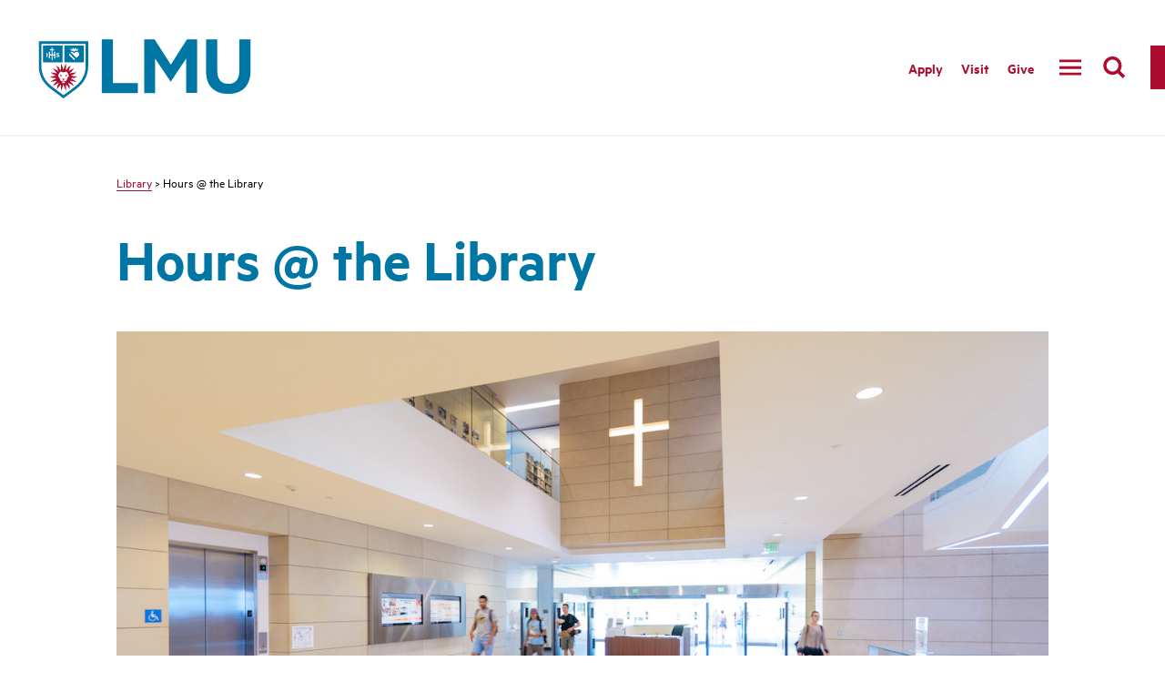

--- FILE ---
content_type: text/html; charset=UTF-8
request_url: https://library.lmu.edu/hours/
body_size: 7527
content:
<!DOCTYPE html>
<html lang="en">
<head>
  <meta charset="utf-8">
  <meta http-equiv="x-ua-compatible" content="ie=edge">
  <meta name="viewport" content="width=device-width, initial-scale=1, minimum-scale=1">  
  <title>Hours @ the Library - Loyola Marymount University</title> 
  
  
  <link rel="preload" href="/media/2019lmu/siteassets/fonts/MetricWeb-Regular.woff" as="font" type="font/woff" crossorigin>
  <link rel="preload" href="/media/2019lmu/siteassets/fonts/MetricWeb-Semibold.woff" as="font" type="font/woff" crossorigin>
  <link rel="preload" href="/media/2019lmu/siteassets/fonts/MetricWeb-Bold.woff" as="font" type="font/woff" crossorigin>
  <!--<link href="/media/2019lmu/siteassets/css/main.css" rel="stylesheet">-->
  <link href="/media/2019lmu/siteassets/css/main-logo-testing.css" rel="stylesheet">
  <link rel="stylesheet" type="text/css" media="" href="/media/2019lmu/siteassets/css/t4-style-updates.css" /> 
  <!-- Open Graph data-->
  <meta property="og:type" content="website" />
  <!-- og:title -->
  <!-- og:description -->
  <!-- og:image -->
  <!-- og:image:width -->
  <!-- og:image:height -->
  <!-- og:url -->
  <!-- Twitter Card -->
  <meta name="twitter:card" content="summary">
  <!-- twitter:title -->
  <!-- twitter:description -->
  <!-- twitter:image -->
  
  <meta name="author" content="Loyola Marymount University">
  <meta name="generator" content=" TERMINALFOUR">
  
  <!-- favicon -->
  <link rel="apple-touch-icon" sizes="180x180" href="/media/lmu2015responsivesite/siteassets/favicon/apple-touch-icon-precomposed.png">
  <link rel="icon" type="image/png" sizes="32x32" href="/media/lmu2015responsivesite/siteassets/favicon/favicon-32x32.png">
  <link rel="icon" type="image/png" sizes="16x16" href="/media/lmu2015responsivesite/siteassets/favicon/favicon-16x16.png">
  <link rel="manifest" href="/media/lmu2015responsivesite/siteassets/favicon/site.webmanifest">
  <link rel="mask-icon" href="/media/lmu2015responsivesite/siteassets/favicon/favicon.ico">
  <link rel="shortcut icon" href="/media/lmu2015responsivesite/siteassets/favicon/favicon.ico">
  <meta name="msapplication-TileColor" content="#ab0c2f">
  <meta name="theme-color" content="#ffffff">
  <!-- end favicon -->
  <style>
    /* column grid css */
	.main__container--inner { padding-left: 0; padding-right: 0; }
	.main__container--narrow.main__container--inner { max-width: 48rem; }
  </style>
  
  
  <!-- Google Tag Manager -->
<script>(function(w,d,s,l,i){w[l]=w[l]||[];w[l].push({'gtm.start':
new Date().getTime(),event:'gtm.js'});var f=d.getElementsByTagName(s)[0],
j=d.createElement(s),dl=l!='dataLayer'?'&l='+l:'';j.async=true;j.src=
'https://www.googletagmanager.com/gtm.js?id='+i+dl;f.parentNode.insertBefore(j,f);
})(window,document,'script','dataLayer','GTM-MMMR24');</script>
<!-- End Google Tag Manager -->
  
  <link rel="stylesheet" type="text/css" media="" href="/media/2019lmu/siteassets/css/lls-logo.css" />
</head>

<body>
  <!-- Google Tag Manager (noscript) -->
<noscript><iframe src="https://www.googletagmanager.com/ns.html?id=GTM-MMMR24"
height="0" width="0" style="display:none;visibility:hidden"></iframe></noscript>
<!-- End Google Tag Manager (noscript) -->
  <nav aria-label="Skip to Sections">
    <a class="skip-link toggle-search" href="#searchbox">Skip to Search</a>
    <a class="skip-link" href="#main-content">Skip to Main Content</a>
    <a class="skip-link" href="#footer">Skip to Footer Links</a>
  </nav>  
   
  <div class="canvas">
    <header id="audience-nav">
      <div class="header">
         <div class="nav__container">
  				<div class="nav">
    				<div class="nav__wrap">
        			<div class="logo__menu__container">  
    <a href="#" class="nav__logo logo__menu-toggle"><span class="screen-reader-text">LMU - Loyola Marymount University logo</span></a>
    <div class="logo__menu">
          <a href="/" class="logo__menu__link">Library</a>
          <a href="https://www.lmu.edu" class="logo__menu__link">LMU.edu</a>
     </div>
</div>
              <div class="nav__group">
  <ul class="nav__list"><li class="nav__item">
<!-- internal link -->
<!-- external link -->
<a href="#" role="button" aria-label="General Info" class="nav__link" aria-controls="submenu456898">General Info</a><!-- dropdown nav link -->
<div class="mega " aria-hidden="true" id="submenu456898">	<!-- div.mega -->
	<div class="mega__container"><div class="mega__menu"><!-- div.mega__contianer > div.mega__menu -->   	
    	 <!--div.mega__top-->
      		<div class="mega__grid"><!-- div.mega__grid -->
  

<!-- 3 column -->

 
  
  <!-- 2 column -->
  
<div class="mega__grid__item--single">
	<div class="mega__nav__heading">
    	
  	</div>
    <ul>
<li><a href="/aboutthelibrary/">About the Library</a></li>
<li><a href="/buildingdirectory/">Building Directory</a></li>
<li><a href="/contactus/">Contact Us</a></li>
<li><a href="/deia/">DEIA Commitment</a></li>
<li><a href="/directions,parking/">Directions and Parking</a></li>
<li><a href="/forms/">Forms</a></li>
<li><a href="/giving/">Giving</a></li>
<li><a href="/hours/">Hours</a></li>
<li><a href="/jobs/">Jobs</a></li>
<li><a href="/policies,procedures/">Policies and Procedures</a></li>
<li><a href="/siteindex/">Site Index</a></li>
<li><a href="/staffdirectory/">Staff Directory</a></li>
</ul>
</div>
  
  <!-- 1 column -->
  </div><!-- end div.mega__grid -->
<!--start right top -->

     
      
   
</div></div></div>
<!-- end div.mega__menu .div.mega__container div.mega -->
</li>
<li class="nav__item">
<!-- internal link -->
<!-- external link -->
<a href="#" role="button" aria-label="Services" class="nav__link" aria-controls="submenu456899">Services</a><!-- dropdown nav link -->
<div class="mega " aria-hidden="true" id="submenu456899">	<!-- div.mega -->
	<div class="mega__container"><div class="mega__menu"><!-- div.mega__contianer > div.mega__menu -->   	
    	 <!--div.mega__top-->
      		<div class="mega__grid"><!-- div.mega__grid -->
  

<!-- 3 column -->

 
  
  <!-- 2 column -->
  
<div class="mega__grid__item--single">
	<div class="mega__nav__heading">
    	
  	</div>
    <ul>
<li><a href="/facultyservices/">Faculty Services</a></li>
<li><a href="/studentservices/">Student Services</a></li>
<li><a href="/staffservices/">Staff Services</a></li>
<li><a href="/loyolalawschoolservices/">Loyola Law School Services</a></li>
<li><a href="/alumniservices/">Alumni Services</a></li>
<li><a href="/visitorservices/">Visitor Services</a></li>
</ul>
</div>
  
  <!-- 1 column -->
  </div><!-- end div.mega__grid -->
<!--start right top -->

     
      
   
</div></div></div>
<!-- end div.mega__menu .div.mega__container div.mega -->
</li>
<li class="nav__item">
<!-- internal link -->
<!-- external link -->
<a href="#" role="button" aria-label="Technology" class="nav__link" aria-controls="submenu456900">Technology</a><!-- dropdown nav link -->
<div class="mega " aria-hidden="true" id="submenu456900">	<!-- div.mega -->
	<div class="mega__container"><div class="mega__menu"><!-- div.mega__contianer > div.mega__menu -->   	
    	 <!--div.mega__top-->
      		<div class="mega__grid"><!-- div.mega__grid -->
  

<!-- 3 column -->

 
  
  <!-- 2 column -->
  
<div class="mega__grid__item--single">
	<div class="mega__nav__heading">
    	
  	</div>
    <ul>
<li><a href="/computers,software/">Computers and Software</a></li>
<li><a href="/copyingscanning,faxing/">Copy, Scanning and Faxing</a></li>
<li><a href="/accessibility/">Accessibility @ the Library</a></li>
<li><a href="/equipmentcheckout/">Equipment Check-Out</a></li>
<li><a href="/groupstudyrooms/">Group Study Rooms</a></li>
<li><a href="/off-campusaccess/">Off-Campus Electronic Access</a></li>
<li><a href="/printinginthelibrary/">Printing</a></li>
<li><a href="/forms/reportatechproblem/">Report a Tech Problem</a></li>
<li><a title="Wireless Access" href="https://lmu.ask.libraryh3lp.com/questions/43821" target="_blank">Wireless Access</a></li>
</ul>
</div>
  
  <!-- 1 column -->
  </div><!-- end div.mega__grid -->
<!--start right top -->

     
      
   
</div></div></div>
<!-- end div.mega__menu .div.mega__container div.mega -->
</li>
<li class="nav__item">
<!-- internal link -->
<!-- external link -->
<a href="#" role="button" aria-label="Research" class="nav__link" aria-controls="submenu456901">Research</a><!-- dropdown nav link -->
<div class="mega " aria-hidden="true" id="submenu456901">	<!-- div.mega -->
	<div class="mega__container"><div class="mega__menu"><!-- div.mega__contianer > div.mega__menu -->   	
    	 <!--div.mega__top-->
      		<div class="mega__grid"><!-- div.mega__grid -->
  

<!-- 3 column -->

 
  
  <!-- 2 column -->
  
<div class="mega__grid__item--single">
	<div class="mega__nav__heading">
    	
  	</div>
    <ul>
<li><a href="/wheretosearch/">Where to Search</a></li>
<li><a href="/archivesandspecialcollections/">Archives and Special Collections</a></li>
<li><a href="/digitalinitiatives/digitalscholarship/">Digital Scholarship</a></li>
<li><a href="/forms/researchconsultationrequestform/">Research Consultations</a></li>
<li><a href="/researchtutorials/">Research Tutorials</a></li>
<li><a href="/lra/">Library Research Award</a></li>
<li><a href="https://scholars.lmu.edu/" target="_blank" rel="noopener">Scholars @ LMU</a></li>
</ul>
</div>
  
  <!-- 1 column -->
  </div><!-- end div.mega__grid -->
<!--start right top -->

     
      
   
</div></div></div>
<!-- end div.mega__menu .div.mega__container div.mega -->
</li>
<li class="nav__item">
<!-- internal link -->
<!-- external link -->
<a href="#" role="button" aria-label="Collections" class="nav__link" aria-controls="submenu456902">Collections</a><!-- dropdown nav link -->
<div class="mega " aria-hidden="true" id="submenu456902">	<!-- div.mega -->
	<div class="mega__container"><div class="mega__menu"><!-- div.mega__contianer > div.mega__menu -->   	
    	 <!--div.mega__top-->
      		<div class="mega__grid"><!-- div.mega__grid -->
  

<!-- 3 column -->

 
  
  <!-- 2 column -->
  
<div class="mega__grid__item--single">
	<div class="mega__nav__heading">
    	
  	</div>
    <ul>
<li><a href="/archivesandspecialcollections/">Archives and Special Collections</a></li>
<li><a title="Digital Collections" href="http://digitalcollections.lmu.edu/" target="_blank">Digital Collections</a></li>
<li><a title="Digital Commons" href="http://digitalcommons.lmu.edu/" target="_blank">Digital Commons</a></li>
<li><a href="/generalcollections/">General Collections</a></li>
</ul>
</div>
  
  <!-- 1 column -->
  </div><!-- end div.mega__grid -->
<!--start right top -->

     
      
   
</div></div></div>
<!-- end div.mega__menu .div.mega__container div.mega -->
</li>
<li class="nav__item">
<!-- internal link -->
<!-- external link -->
<a href="#" role="button" aria-label="Happenings" class="nav__link" aria-controls="submenu456903">Happenings</a><!-- dropdown nav link -->
<div class="mega " aria-hidden="true" id="submenu456903">	<!-- div.mega -->
	<div class="mega__container"><div class="mega__menu"><!-- div.mega__contianer > div.mega__menu -->   	
    	 <!--div.mega__top-->
      		<div class="mega__grid"><!-- div.mega__grid -->
  

<!-- 3 column -->

 
  
  <!-- 2 column -->
  
<div class="mega__grid__item--single">
	<div class="mega__nav__heading">
    	
  	</div>
    <ul>
<li><a href="/events/">Events</a></li>
<li><a href="/exhibits/">Exhibits</a></li>
<li><a href="/facultypubnight/">Faculty Pub Night</a></li>
<li><a href="/jewishbookgroup/">Jewish Book Group</a></li>
<li><a title="Library News Blog" href="https://librarynews.lmu.edu/" target="_blank">Library News Blog</a></li>
<li><a title="Sign Up for Our E-Newsletter" href="https://signup.e2ma.net/signup/1854076/1802316/" target="_blank">Sign Up for Our E-Newsletter</a></li>
</ul>
</div>
  
  <!-- 1 column -->
  </div><!-- end div.mega__grid -->
<!--start right top -->

     
      
   
</div></div></div>
<!-- end div.mega__menu .div.mega__container div.mega -->
</li>
<li class="nav__item">
<!-- internal link -->
<a href="https://lmu.ask.libraryh3lp.com/" class="nav__link--alt">FAQ</a><!-- external link -->
<!-- dropdown nav link -->
	<!-- div.mega -->
	<!-- div.mega__contianer > div.mega__menu -->   	
    	 <!--div.mega__top-->
      		<!-- div.mega__grid -->
  

<!-- 3 column -->

 
  
  <!-- 2 column -->
  

  
  <!-- 1 column -->
  <!-- end div.mega__grid -->
<!--start right top -->

     
      
   

<!-- end div.mega__menu .div.mega__container div.mega -->
</li>
<li class="nav__item">
<!-- internal link -->
<a href="https://lmu.primo.exlibrisgroup.com/discovery/account?vid=01LMU_INST:Hannon" class="nav__link--alt">My Account</a><!-- external link -->
<!-- dropdown nav link -->
	<!-- div.mega -->
	<!-- div.mega__contianer > div.mega__menu -->   	
    	 <!--div.mega__top-->
      		<!-- div.mega__grid -->
  

<!-- 3 column -->

 
  
  <!-- 2 column -->
  

  
  <!-- 1 column -->
  <!-- end div.mega__grid -->
<!--start right top -->

     
      
   

<!-- end div.mega__menu .div.mega__container div.mega -->
</li>
</ul></div>
                    

<div class="nav__auxiliary">
        <div class="nav__auxiliary__list">

          <a href="https://www.lmu.edu/apply/" class="nav__auxiliary__link">Apply</a>
              

          <a href="https://www.lmu.edu/visit/" class="nav__auxiliary__link">Visit</a>
          <a href="https://giving.lmu.edu/" class="nav__auxiliary__link">Give</a>
        </div>

        <button class="nav__menu-toggle" aria-label="toggle navigation menu">
          
  <span class="nav__menu-toggle__inactive svgstore svgstore--menu">
    <svg>
      <title>Menu Open</title>
      <use xlink:href="/media/2019lmu/siteassets/images/svgstore.svg#menu"></use>
    </svg>
  </span>
          
  <span class="nav__menu-toggle__active svgstore svgstore--close">
    <svg>
      <title>Menu Close</title>
      <use xlink:href="/media/2019lmu/siteassets/images/svgstore.svg#close"></use>
    </svg>
  </span>

        </button>
        <button class="nav__search-toggle" id="searchbox" aria-label="search">
          
  <span class="nav__search-toggle__inactive svgstore svgstore--search">
    <svg>
      <title>Search Open</title>
      <use xlink:href="/media/2019lmu/siteassets/images/svgstore.svg#search"></use>
    </svg>
  </span>

          
  <span class="nav__search-toggle__active svgstore svgstore--close">
    <svg>
      <title>Search Close</title>
      <use xlink:href="/media/2019lmu/siteassets/images/svgstore.svg#close"></use>
    </svg>
  </span>

        </button>
      </div>
    </div>
  </div>
</div>
       

    <div class="menu">
  <div class="menu__auxiliary__list">
    <a href="https://www.lmu.edu/apply/" class="nav__auxiliary__link ">Apply</a>
    <a href="https://www.lmu.edu/visit/" class="nav__auxiliary__link">Visit</a>
    <a href="https://giving.lmu.edu/" class="nav__auxiliary__link">Give</a>
  </div>
      
              <ul class="menu__list"><li class="menu__item">
  
  
  <div class="menu__item__group">
        <a href="#" class="menu__link">General Info</a>
      	<button class="menu__sub-toggle">
          <span class="svgstore svgstore--plus">
    		<svg>
      			<title>Toggle Subnav</title>
      			<use xlink:href="/media/2019lmu/siteassets/images/svgstore.svg#plus";></use>
    		</svg>
  		  </span>
		</button>
      </div>
<div class="menu__list--sub"><div class="mega__grid__item">
  <div class="mega__nav__heading">
    
  </div>
    <ul>
<li><a href="/aboutthelibrary/">About the Library</a></li>
<li><a href="/buildingdirectory/">Building Directory</a></li>
<li><a href="/contactus/">Contact Us</a></li>
<li><a href="/deia/">DEIA Commitment</a></li>
<li><a href="/directions,parking/">Directions and Parking</a></li>
<li><a href="/forms/">Forms</a></li>
<li><a href="/giving/">Giving</a></li>
<li><a href="/hours/">Hours</a></li>
<li><a href="/jobs/">Jobs</a></li>
<li><a href="/policies,procedures/">Policies and Procedures</a></li>
<li><a href="/siteindex/">Site Index</a></li>
<li><a href="/staffdirectory/">Staff Directory</a></li>
</ul>
</div>


</div>  

</li>
    <li class="menu__item">
  
  
  <div class="menu__item__group">
        <a href="#" class="menu__link">Services</a>
      	<button class="menu__sub-toggle">
          <span class="svgstore svgstore--plus">
    		<svg>
      			<title>Toggle Subnav</title>
      			<use xlink:href="/media/2019lmu/siteassets/images/svgstore.svg#plus";></use>
    		</svg>
  		  </span>
		</button>
      </div>
<div class="menu__list--sub"><div class="mega__grid__item">
  <div class="mega__nav__heading">
    
  </div>
    <ul>
<li><a href="/facultyservices/">Faculty Services</a></li>
<li><a href="/studentservices/">Student Services</a></li>
<li><a href="/staffservices/">Staff Services</a></li>
<li><a href="/loyolalawschoolservices/">Loyola Law School Services</a></li>
<li><a href="/alumniservices/">Alumni Services</a></li>
<li><a href="/visitorservices/">Visitor Services</a></li>
</ul>
</div>


</div>  

</li>
    <li class="menu__item">
  
  
  <div class="menu__item__group">
        <a href="#" class="menu__link">Technology</a>
      	<button class="menu__sub-toggle">
          <span class="svgstore svgstore--plus">
    		<svg>
      			<title>Toggle Subnav</title>
      			<use xlink:href="/media/2019lmu/siteassets/images/svgstore.svg#plus";></use>
    		</svg>
  		  </span>
		</button>
      </div>
<div class="menu__list--sub"><div class="mega__grid__item">
  <div class="mega__nav__heading">
    
  </div>
    <ul>
<li><a href="/computers,software/">Computers and Software</a></li>
<li><a href="/copyingscanning,faxing/">Copy, Scanning and Faxing</a></li>
<li><a href="/accessibility/">Accessibility @ the Library</a></li>
<li><a href="/equipmentcheckout/">Equipment Check-Out</a></li>
<li><a href="/groupstudyrooms/">Group Study Rooms</a></li>
<li><a href="/off-campusaccess/">Off-Campus Electronic Access</a></li>
<li><a href="/printinginthelibrary/">Printing</a></li>
<li><a href="/forms/reportatechproblem/">Report a Tech Problem</a></li>
<li><a title="Wireless Access" href="https://lmu.ask.libraryh3lp.com/questions/43821" target="_blank">Wireless Access</a></li>
</ul>
</div>


</div>  

</li>
    <li class="menu__item">
  
  
  <div class="menu__item__group">
        <a href="#" class="menu__link">Research</a>
      	<button class="menu__sub-toggle">
          <span class="svgstore svgstore--plus">
    		<svg>
      			<title>Toggle Subnav</title>
      			<use xlink:href="/media/2019lmu/siteassets/images/svgstore.svg#plus";></use>
    		</svg>
  		  </span>
		</button>
      </div>
<div class="menu__list--sub"><div class="mega__grid__item">
  <div class="mega__nav__heading">
    
  </div>
    <ul>
<li><a href="/wheretosearch/">Where to Search</a></li>
<li><a href="/archivesandspecialcollections/">Archives and Special Collections</a></li>
<li><a href="/digitalinitiatives/digitalscholarship/">Digital Scholarship</a></li>
<li><a href="/forms/researchconsultationrequestform/">Research Consultations</a></li>
<li><a href="/researchtutorials/">Research Tutorials</a></li>
<li><a href="/lra/">Library Research Award</a></li>
<li><a href="https://scholars.lmu.edu/" target="_blank" rel="noopener">Scholars @ LMU</a></li>
</ul>
</div>


</div>  

</li>
    <li class="menu__item">
  
  
  <div class="menu__item__group">
        <a href="#" class="menu__link">Collections</a>
      	<button class="menu__sub-toggle">
          <span class="svgstore svgstore--plus">
    		<svg>
      			<title>Toggle Subnav</title>
      			<use xlink:href="/media/2019lmu/siteassets/images/svgstore.svg#plus";></use>
    		</svg>
  		  </span>
		</button>
      </div>
<div class="menu__list--sub"><div class="mega__grid__item">
  <div class="mega__nav__heading">
    
  </div>
    <ul>
<li><a href="/archivesandspecialcollections/">Archives and Special Collections</a></li>
<li><a title="Digital Collections" href="http://digitalcollections.lmu.edu/" target="_blank">Digital Collections</a></li>
<li><a title="Digital Commons" href="http://digitalcommons.lmu.edu/" target="_blank">Digital Commons</a></li>
<li><a href="/generalcollections/">General Collections</a></li>
</ul>
</div>


</div>  

</li>
    <li class="menu__item">
  
  
  <div class="menu__item__group">
        <a href="#" class="menu__link">Happenings</a>
      	<button class="menu__sub-toggle">
          <span class="svgstore svgstore--plus">
    		<svg>
      			<title>Toggle Subnav</title>
      			<use xlink:href="/media/2019lmu/siteassets/images/svgstore.svg#plus";></use>
    		</svg>
  		  </span>
		</button>
      </div>
<div class="menu__list--sub"><div class="mega__grid__item">
  <div class="mega__nav__heading">
    
  </div>
    <ul>
<li><a href="/events/">Events</a></li>
<li><a href="/exhibits/">Exhibits</a></li>
<li><a href="/facultypubnight/">Faculty Pub Night</a></li>
<li><a href="/jewishbookgroup/">Jewish Book Group</a></li>
<li><a title="Library News Blog" href="https://librarynews.lmu.edu/" target="_blank">Library News Blog</a></li>
<li><a title="Sign Up for Our E-Newsletter" href="https://signup.e2ma.net/signup/1854076/1802316/" target="_blank">Sign Up for Our E-Newsletter</a></li>
</ul>
</div>


</div>  

</li>
    <li class="menu__item">
  
  <a href="https://lmu.ask.libraryh3lp.com/" class="menu__link--alt">FAQ</a>
  



  

</li>
    <li class="menu__item">
  
  <a href="https://lmu.primo.exlibrisgroup.com/discovery/account?vid=01LMU_INST:Hannon" class="menu__link--alt">My Account</a>
  



  

</li>
    </ul>
						</div>

						<div class="search">
     <div class="search__container">
         <form action="https://www.lmu.edu/resources/searchresult/"
             role="search">
         <div class="search__input__container">
             <label class="hide" for="site-search-2">Search</label>
             <input class="search__input" id="site-search-2" name="searchstax[query]" type="search" placeholder="Search"  title="search" required>
<input type="hidden" name="searchstax[page]"  value="1">
<input type="hidden" name="searchstax[model]" value="Main Profile">
             <button class="search__input__button" type="submit">
                 <span class="svgstore svgstore--search">
                     <svg>
                         <title>Submit</title>
                         <use xlink:href="/media/2019lmu/siteassets/images/svgstore.svg#search"></use>
                     </svg>
                 </span>
             </button>
         </div>
         </form>
     </div>
    		</div><!-- end of search container -->
  		</div><!-- end of header -->
  		<div class="header--collapsed">
    		<div class="nav__container">
      		<div class="nav">
        		<div class="nav__wrap">
            	<div class="logo__menu__container">  
    <a href="#" class="nav__logo logo__menu-toggle"><span class="screen-reader-text">LMU - Loyola Marymount University logo</span></a>
    <div class="logo__menu">
          <a href="/" class="logo__menu__link">Library</a>
          <a href="https://www.lmu.edu" class="logo__menu__link">LMU.edu</a>
     </div>
</div>
          		<div class="nav__group">
  <ul class="nav__list"><li class="nav__item">
<!-- internal link -->
<!-- external link -->
<a href="#" role="button" aria-label="General Info" class="nav__link" aria-controls="submenu456898-2">General Info</a><!-- dropdown nav link -->
<div class="mega " aria-hidden="true" id="submenu456898-2">	<!-- div.mega -->
	<div class="mega__container"><div class="mega__menu"><!-- div.mega__contianer > div.mega__menu -->   	
    	 <!--div.mega__top-->
      		<div class="mega__grid"><!-- div.mega__grid -->
  

<!-- 3 column -->

 
  
  <!-- 2 column -->
  
<div class="mega__grid__item--single">
	<div class="mega__nav__heading">
    	
  	</div>
    <ul>
<li><a href="/aboutthelibrary/">About the Library</a></li>
<li><a href="/buildingdirectory/">Building Directory</a></li>
<li><a href="/contactus/">Contact Us</a></li>
<li><a href="/deia/">DEIA Commitment</a></li>
<li><a href="/directions,parking/">Directions and Parking</a></li>
<li><a href="/forms/">Forms</a></li>
<li><a href="/giving/">Giving</a></li>
<li><a href="/hours/">Hours</a></li>
<li><a href="/jobs/">Jobs</a></li>
<li><a href="/policies,procedures/">Policies and Procedures</a></li>
<li><a href="/siteindex/">Site Index</a></li>
<li><a href="/staffdirectory/">Staff Directory</a></li>
</ul>
</div>
  
  <!-- 1 column -->
  </div><!-- end div.mega__grid -->
<!--start right top -->

     
      
   
</div></div></div>
<!-- end div.mega__menu .div.mega__container div.mega -->
</li>
<li class="nav__item">
<!-- internal link -->
<!-- external link -->
<a href="#" role="button" aria-label="Services" class="nav__link" aria-controls="submenu456899-2">Services</a><!-- dropdown nav link -->
<div class="mega " aria-hidden="true" id="submenu456899-2">	<!-- div.mega -->
	<div class="mega__container"><div class="mega__menu"><!-- div.mega__contianer > div.mega__menu -->   	
    	 <!--div.mega__top-->
      		<div class="mega__grid"><!-- div.mega__grid -->
  

<!-- 3 column -->

 
  
  <!-- 2 column -->
  
<div class="mega__grid__item--single">
	<div class="mega__nav__heading">
    	
  	</div>
    <ul>
<li><a href="/facultyservices/">Faculty Services</a></li>
<li><a href="/studentservices/">Student Services</a></li>
<li><a href="/staffservices/">Staff Services</a></li>
<li><a href="/loyolalawschoolservices/">Loyola Law School Services</a></li>
<li><a href="/alumniservices/">Alumni Services</a></li>
<li><a href="/visitorservices/">Visitor Services</a></li>
</ul>
</div>
  
  <!-- 1 column -->
  </div><!-- end div.mega__grid -->
<!--start right top -->

     
      
   
</div></div></div>
<!-- end div.mega__menu .div.mega__container div.mega -->
</li>
<li class="nav__item">
<!-- internal link -->
<!-- external link -->
<a href="#" role="button" aria-label="Technology" class="nav__link" aria-controls="submenu456900-2">Technology</a><!-- dropdown nav link -->
<div class="mega " aria-hidden="true" id="submenu456900-2">	<!-- div.mega -->
	<div class="mega__container"><div class="mega__menu"><!-- div.mega__contianer > div.mega__menu -->   	
    	 <!--div.mega__top-->
      		<div class="mega__grid"><!-- div.mega__grid -->
  

<!-- 3 column -->

 
  
  <!-- 2 column -->
  
<div class="mega__grid__item--single">
	<div class="mega__nav__heading">
    	
  	</div>
    <ul>
<li><a href="/computers,software/">Computers and Software</a></li>
<li><a href="/copyingscanning,faxing/">Copy, Scanning and Faxing</a></li>
<li><a href="/accessibility/">Accessibility @ the Library</a></li>
<li><a href="/equipmentcheckout/">Equipment Check-Out</a></li>
<li><a href="/groupstudyrooms/">Group Study Rooms</a></li>
<li><a href="/off-campusaccess/">Off-Campus Electronic Access</a></li>
<li><a href="/printinginthelibrary/">Printing</a></li>
<li><a href="/forms/reportatechproblem/">Report a Tech Problem</a></li>
<li><a title="Wireless Access" href="https://lmu.ask.libraryh3lp.com/questions/43821" target="_blank">Wireless Access</a></li>
</ul>
</div>
  
  <!-- 1 column -->
  </div><!-- end div.mega__grid -->
<!--start right top -->

     
      
   
</div></div></div>
<!-- end div.mega__menu .div.mega__container div.mega -->
</li>
<li class="nav__item">
<!-- internal link -->
<!-- external link -->
<a href="#" role="button" aria-label="Research" class="nav__link" aria-controls="submenu456901-2">Research</a><!-- dropdown nav link -->
<div class="mega " aria-hidden="true" id="submenu456901-2">	<!-- div.mega -->
	<div class="mega__container"><div class="mega__menu"><!-- div.mega__contianer > div.mega__menu -->   	
    	 <!--div.mega__top-->
      		<div class="mega__grid"><!-- div.mega__grid -->
  

<!-- 3 column -->

 
  
  <!-- 2 column -->
  
<div class="mega__grid__item--single">
	<div class="mega__nav__heading">
    	
  	</div>
    <ul>
<li><a href="/wheretosearch/">Where to Search</a></li>
<li><a href="/archivesandspecialcollections/">Archives and Special Collections</a></li>
<li><a href="/digitalinitiatives/digitalscholarship/">Digital Scholarship</a></li>
<li><a href="/forms/researchconsultationrequestform/">Research Consultations</a></li>
<li><a href="/researchtutorials/">Research Tutorials</a></li>
<li><a href="/lra/">Library Research Award</a></li>
<li><a href="https://scholars.lmu.edu/" target="_blank" rel="noopener">Scholars @ LMU</a></li>
</ul>
</div>
  
  <!-- 1 column -->
  </div><!-- end div.mega__grid -->
<!--start right top -->

     
      
   
</div></div></div>
<!-- end div.mega__menu .div.mega__container div.mega -->
</li>
<li class="nav__item">
<!-- internal link -->
<!-- external link -->
<a href="#" role="button" aria-label="Collections" class="nav__link" aria-controls="submenu456902-2">Collections</a><!-- dropdown nav link -->
<div class="mega " aria-hidden="true" id="submenu456902-2">	<!-- div.mega -->
	<div class="mega__container"><div class="mega__menu"><!-- div.mega__contianer > div.mega__menu -->   	
    	 <!--div.mega__top-->
      		<div class="mega__grid"><!-- div.mega__grid -->
  

<!-- 3 column -->

 
  
  <!-- 2 column -->
  
<div class="mega__grid__item--single">
	<div class="mega__nav__heading">
    	
  	</div>
    <ul>
<li><a href="/archivesandspecialcollections/">Archives and Special Collections</a></li>
<li><a title="Digital Collections" href="http://digitalcollections.lmu.edu/" target="_blank">Digital Collections</a></li>
<li><a title="Digital Commons" href="http://digitalcommons.lmu.edu/" target="_blank">Digital Commons</a></li>
<li><a href="/generalcollections/">General Collections</a></li>
</ul>
</div>
  
  <!-- 1 column -->
  </div><!-- end div.mega__grid -->
<!--start right top -->

     
      
   
</div></div></div>
<!-- end div.mega__menu .div.mega__container div.mega -->
</li>
<li class="nav__item">
<!-- internal link -->
<!-- external link -->
<a href="#" role="button" aria-label="Happenings" class="nav__link" aria-controls="submenu456903-2">Happenings</a><!-- dropdown nav link -->
<div class="mega " aria-hidden="true" id="submenu456903-2">	<!-- div.mega -->
	<div class="mega__container"><div class="mega__menu"><!-- div.mega__contianer > div.mega__menu -->   	
    	 <!--div.mega__top-->
      		<div class="mega__grid"><!-- div.mega__grid -->
  

<!-- 3 column -->

 
  
  <!-- 2 column -->
  
<div class="mega__grid__item--single">
	<div class="mega__nav__heading">
    	
  	</div>
    <ul>
<li><a href="/events/">Events</a></li>
<li><a href="/exhibits/">Exhibits</a></li>
<li><a href="/facultypubnight/">Faculty Pub Night</a></li>
<li><a href="/jewishbookgroup/">Jewish Book Group</a></li>
<li><a title="Library News Blog" href="https://librarynews.lmu.edu/" target="_blank">Library News Blog</a></li>
<li><a title="Sign Up for Our E-Newsletter" href="https://signup.e2ma.net/signup/1854076/1802316/" target="_blank">Sign Up for Our E-Newsletter</a></li>
</ul>
</div>
  
  <!-- 1 column -->
  </div><!-- end div.mega__grid -->
<!--start right top -->

     
      
   
</div></div></div>
<!-- end div.mega__menu .div.mega__container div.mega -->
</li>
<li class="nav__item">
<!-- internal link -->
<a href="https://lmu.ask.libraryh3lp.com/" class="nav__link--alt">FAQ</a><!-- external link -->
<!-- dropdown nav link -->
	<!-- div.mega -->
	<!-- div.mega__contianer > div.mega__menu -->   	
    	 <!--div.mega__top-->
      		<!-- div.mega__grid -->
  

<!-- 3 column -->

 
  
  <!-- 2 column -->
  

  
  <!-- 1 column -->
  <!-- end div.mega__grid -->
<!--start right top -->

     
      
   

<!-- end div.mega__menu .div.mega__container div.mega -->
</li>
<li class="nav__item">
<!-- internal link -->
<a href="https://lmu.primo.exlibrisgroup.com/discovery/account?vid=01LMU_INST:Hannon" class="nav__link--alt">My Account</a><!-- external link -->
<!-- dropdown nav link -->
	<!-- div.mega -->
	<!-- div.mega__contianer > div.mega__menu -->   	
    	 <!--div.mega__top-->
      		<!-- div.mega__grid -->
  

<!-- 3 column -->

 
  
  <!-- 2 column -->
  

  
  <!-- 1 column -->
  <!-- end div.mega__grid -->
<!--start right top -->

     
      
   

<!-- end div.mega__menu .div.mega__container div.mega -->
</li>
</ul></div>
          		      

<div class="nav__auxiliary">
        <div class="nav__auxiliary__list">

          <a href="https://www.lmu.edu/apply/" class="nav__auxiliary__link">Apply</a>
              

          <a href="https://www.lmu.edu/visit/" class="nav__auxiliary__link">Visit</a>
          <a href="https://giving.lmu.edu/" class="nav__auxiliary__link">Give</a>
        </div>

        <button class="nav__menu-toggle">
          
  <span class="nav__menu-toggle__inactive svgstore svgstore--menu">
    <svg>
      <title>Menu Open</title>
      <use xlink:href="/media/2019lmu/siteassets/images/svgstore.svg#menu"></use>
    </svg>
  </span>
          
  <span class="nav__menu-toggle__active svgstore svgstore--close">
    <svg>
      <title>Menu Close</title>
      <use xlink:href="/media/2019lmu/siteassets/images/svgstore.svg#close"></use>
    </svg>
  </span>

        </button>
        <button class="nav__search-toggle">
          
  <span class="nav__search-toggle__inactive svgstore svgstore--search">
    <svg>
      <title>Search Open</title>
      <use xlink:href="/media/2019lmu/siteassets/images/svgstore.svg#search"></use>
    </svg>
  </span>

          
  <span class="nav__search-toggle__active svgstore svgstore--close">
    <svg>
      <title>Search Close</title>
      <use xlink:href="/media/2019lmu/siteassets/images/svgstore.svg#close"></use>
    </svg>
  </span>

        </button>
      </div>
    </div>
  </div>
</div>
       

    <div class="menu">
  <div class="menu__auxiliary__list">
    <a href="https://www.lmu.edu/apply/" class="nav__auxiliary__link ">Apply</a>
    <a href="https://www.lmu.edu/visit/" class="nav__auxiliary__link">Visit</a>
    <a href="https://giving.lmu.edu/" class="nav__auxiliary__link">Give</a>
  </div>
      
          		<ul class="menu__list"><li class="menu__item">
  
  
  <div class="menu__item__group">
        <a href="#" class="menu__link">General Info</a>
      	<button class="menu__sub-toggle">
          <span class="svgstore svgstore--plus">
    		<svg>
      			<title>Toggle Subnav</title>
      			<use xlink:href="/media/2019lmu/siteassets/images/svgstore.svg#plus";></use>
    		</svg>
  		  </span>
		</button>
      </div>
<div class="menu__list--sub"><div class="mega__grid__item">
  <div class="mega__nav__heading">
    
  </div>
    <ul>
<li><a href="/aboutthelibrary/">About the Library</a></li>
<li><a href="/buildingdirectory/">Building Directory</a></li>
<li><a href="/contactus/">Contact Us</a></li>
<li><a href="/deia/">DEIA Commitment</a></li>
<li><a href="/directions,parking/">Directions and Parking</a></li>
<li><a href="/forms/">Forms</a></li>
<li><a href="/giving/">Giving</a></li>
<li><a href="/hours/">Hours</a></li>
<li><a href="/jobs/">Jobs</a></li>
<li><a href="/policies,procedures/">Policies and Procedures</a></li>
<li><a href="/siteindex/">Site Index</a></li>
<li><a href="/staffdirectory/">Staff Directory</a></li>
</ul>
</div>


</div>  

</li>
    <li class="menu__item">
  
  
  <div class="menu__item__group">
        <a href="#" class="menu__link">Services</a>
      	<button class="menu__sub-toggle">
          <span class="svgstore svgstore--plus">
    		<svg>
      			<title>Toggle Subnav</title>
      			<use xlink:href="/media/2019lmu/siteassets/images/svgstore.svg#plus";></use>
    		</svg>
  		  </span>
		</button>
      </div>
<div class="menu__list--sub"><div class="mega__grid__item">
  <div class="mega__nav__heading">
    
  </div>
    <ul>
<li><a href="/facultyservices/">Faculty Services</a></li>
<li><a href="/studentservices/">Student Services</a></li>
<li><a href="/staffservices/">Staff Services</a></li>
<li><a href="/loyolalawschoolservices/">Loyola Law School Services</a></li>
<li><a href="/alumniservices/">Alumni Services</a></li>
<li><a href="/visitorservices/">Visitor Services</a></li>
</ul>
</div>


</div>  

</li>
    <li class="menu__item">
  
  
  <div class="menu__item__group">
        <a href="#" class="menu__link">Technology</a>
      	<button class="menu__sub-toggle">
          <span class="svgstore svgstore--plus">
    		<svg>
      			<title>Toggle Subnav</title>
      			<use xlink:href="/media/2019lmu/siteassets/images/svgstore.svg#plus";></use>
    		</svg>
  		  </span>
		</button>
      </div>
<div class="menu__list--sub"><div class="mega__grid__item">
  <div class="mega__nav__heading">
    
  </div>
    <ul>
<li><a href="/computers,software/">Computers and Software</a></li>
<li><a href="/copyingscanning,faxing/">Copy, Scanning and Faxing</a></li>
<li><a href="/accessibility/">Accessibility @ the Library</a></li>
<li><a href="/equipmentcheckout/">Equipment Check-Out</a></li>
<li><a href="/groupstudyrooms/">Group Study Rooms</a></li>
<li><a href="/off-campusaccess/">Off-Campus Electronic Access</a></li>
<li><a href="/printinginthelibrary/">Printing</a></li>
<li><a href="/forms/reportatechproblem/">Report a Tech Problem</a></li>
<li><a title="Wireless Access" href="https://lmu.ask.libraryh3lp.com/questions/43821" target="_blank">Wireless Access</a></li>
</ul>
</div>


</div>  

</li>
    <li class="menu__item">
  
  
  <div class="menu__item__group">
        <a href="#" class="menu__link">Research</a>
      	<button class="menu__sub-toggle">
          <span class="svgstore svgstore--plus">
    		<svg>
      			<title>Toggle Subnav</title>
      			<use xlink:href="/media/2019lmu/siteassets/images/svgstore.svg#plus";></use>
    		</svg>
  		  </span>
		</button>
      </div>
<div class="menu__list--sub"><div class="mega__grid__item">
  <div class="mega__nav__heading">
    
  </div>
    <ul>
<li><a href="/wheretosearch/">Where to Search</a></li>
<li><a href="/archivesandspecialcollections/">Archives and Special Collections</a></li>
<li><a href="/digitalinitiatives/digitalscholarship/">Digital Scholarship</a></li>
<li><a href="/forms/researchconsultationrequestform/">Research Consultations</a></li>
<li><a href="/researchtutorials/">Research Tutorials</a></li>
<li><a href="/lra/">Library Research Award</a></li>
<li><a href="https://scholars.lmu.edu/" target="_blank" rel="noopener">Scholars @ LMU</a></li>
</ul>
</div>


</div>  

</li>
    <li class="menu__item">
  
  
  <div class="menu__item__group">
        <a href="#" class="menu__link">Collections</a>
      	<button class="menu__sub-toggle">
          <span class="svgstore svgstore--plus">
    		<svg>
      			<title>Toggle Subnav</title>
      			<use xlink:href="/media/2019lmu/siteassets/images/svgstore.svg#plus";></use>
    		</svg>
  		  </span>
		</button>
      </div>
<div class="menu__list--sub"><div class="mega__grid__item">
  <div class="mega__nav__heading">
    
  </div>
    <ul>
<li><a href="/archivesandspecialcollections/">Archives and Special Collections</a></li>
<li><a title="Digital Collections" href="http://digitalcollections.lmu.edu/" target="_blank">Digital Collections</a></li>
<li><a title="Digital Commons" href="http://digitalcommons.lmu.edu/" target="_blank">Digital Commons</a></li>
<li><a href="/generalcollections/">General Collections</a></li>
</ul>
</div>


</div>  

</li>
    <li class="menu__item">
  
  
  <div class="menu__item__group">
        <a href="#" class="menu__link">Happenings</a>
      	<button class="menu__sub-toggle">
          <span class="svgstore svgstore--plus">
    		<svg>
      			<title>Toggle Subnav</title>
      			<use xlink:href="/media/2019lmu/siteassets/images/svgstore.svg#plus";></use>
    		</svg>
  		  </span>
		</button>
      </div>
<div class="menu__list--sub"><div class="mega__grid__item">
  <div class="mega__nav__heading">
    
  </div>
    <ul>
<li><a href="/events/">Events</a></li>
<li><a href="/exhibits/">Exhibits</a></li>
<li><a href="/facultypubnight/">Faculty Pub Night</a></li>
<li><a href="/jewishbookgroup/">Jewish Book Group</a></li>
<li><a title="Library News Blog" href="https://librarynews.lmu.edu/" target="_blank">Library News Blog</a></li>
<li><a title="Sign Up for Our E-Newsletter" href="https://signup.e2ma.net/signup/1854076/1802316/" target="_blank">Sign Up for Our E-Newsletter</a></li>
</ul>
</div>


</div>  

</li>
    <li class="menu__item">
  
  <a href="https://lmu.ask.libraryh3lp.com/" class="menu__link--alt">FAQ</a>
  



  

</li>
    <li class="menu__item">
  
  <a href="https://lmu.primo.exlibrisgroup.com/discovery/account?vid=01LMU_INST:Hannon" class="menu__link--alt">My Account</a>
  



  

</li>
    </ul>    
      			</div>
            <div class="search">
     <div class="search__container">
         <form action="https://www.lmu.edu/resources/searchresult/"
             role="search">
         <div class="search__input__container">
             <label class="hide" for="site-search-2">Search</label>
             <input class="search__input" id="site-search-2" name="searchstax[query]" type="search" placeholder="Search"  title="search" required>
<input type="hidden" name="searchstax[page]"  value="1">
<input type="hidden" name="searchstax[model]" value="Main Profile">
             <button class="search__input__button" type="submit">
                 <span class="svgstore svgstore--search">
                     <svg>
                         <title>Submit</title>
                         <use xlink:href="/media/2019lmu/siteassets/images/svgstore.svg#search"></use>
                     </svg>
                 </span>
             </button>
         </div>
         </form>
     </div>
    			</div><!-- end of search container -->
      </div><!-- end of header--collapsed -->
		</header>
    <main>
        <div class="page" id="main-content">
      <div class="main">
        <div class="main__container">
          <div class="main__full">
            <nav class="breadcrumbs" aria-label="Breadcrumb">
              <a href="/">Library</a> &gt; Hours @ the Library
            </nav>
            <h1 class="text-blue no-margin-top">Hours @ the Library</h1>
            
            <!-- Search text crawl start -->
  <div class="content">

        <p><img src="/media/lmulibrary/images/header-images/Banner-SP16-crossinlobbyday.jpg" alt="cross on wall in library interior"  /></p>
<div class="ace-line" data-node-type="line">
<div class="ace-line" data-node-type="line">
<div class="ace-line" data-node-type="line">
<div class="ace-line" data-node-type="line">
<div class="ace-line" data-node-type="line">
<div class="ace-line" data-node-type="line">
<div class="ace-line" data-node-type="line">
<div class="ace-line" data-node-type="line">
<div class="ace-line" data-node-type="line">
<h2>Spring Semester 2026: January 12 - May 17</h2>
<div class="ace-line" data-node-type="line">
<div class="ace-line" data-node-type="line">
<h3>Building and Circulation Desk Hours*</h3>
<p>Monday - 8:00 a.m. - 2:00 a.m.<br />Tuesday - 8:00 a.m. - 2:00 a.m.<br />Wednesday - 8:00 a.m. - 2:00 a.m.<br />Thursday - 8:00 a.m. - 2:00 a.m.<br />Friday - 8:00 a.m. - 7:00 p.m.<br />Saturday - 11:00 a.m. - 7:00 p.m.<br />Sunday - 11:00 a.m. - 2:00 a.m.</p>
<h3>OneCard Access Hours</h3>
<p>After 10:00 p.m., access to the library requires a current LMU One Card. Only LMU and LLS students, faculty, and staff may remain in the building. Anyone without a OneCard who leaves the library and tries to re-enter after 10:00 p.m. will be unable to do so until the following morning at 8:00 a.m. on weekdays (Monday - Friday) or 11:00 a.m. on weekends (Saturday &amp; Sunday).</p>
<h3>*Exceptions for Spring 2026:</h3>
<p>Monday, January 19: 11:00 a.m. - 2:00 a.m. (Martin Luther King, Jr. Day)<br />Saturday, February 28: Closed (Spring Break)<br />Sunday, March 1: Closed (Spring Break)<br />Monday, March 2 - Friday, March 6: 8:00 a.m. - 5:00 p.m. (Spring Break)<br />Tuesday, March 31: 8:00 a.m. - 5:00 p.m. (Cesar Chavez Day)<br />Wednesday, April 1: 8:00 a.m. - 5:00 p.m. (Easter Break)<br />Thursday, April 2: 8:00 a.m. - 5:00 p.m. (Easter Break)<br />Friday, April 3: Closed (Easter Break)<br />Saturday, April 4: Closed (Easter Break)<br />Sunday, April 5: Closed (Easter Break)</p>
</div>
</div>
</div>
</div>
</div>
</div>
</div>
</div>
</div>
</div>
</div>
<h2>Other Hours of Operation</h2>
<ul>
<li><a href="https://library.lmu.edu/archivesandspecialcollections/visitus/">Archives and Special Collections</a></li>
<li><a href="/informationdesk/">Information Desk</a></li>
<li><a href="https://its.lmu.edu/gethelp/itsservicedesk/">ITS Service Desk</a></li>
<li><a href="https://lmudining.sodexomyway.com/dining-near-me/hours">Starbucks hours</a></li>
</ul>
  </div>
<!-- Search text crawl end -->

</div>
</div>
</div>
</div>
</main>
<footer class="footer" id="footer">
  <div class="footer__top">
    <div class="columns-alt">
      <div class="columns__item columns__item--4">
        <a href="https://www.lmu.edu" class="footer__logo">
	<span class="svgstore svgstore--logo-blue">
    <svg>
      <title>LMU Logo</title>
      <use xlink:href="/media/2019lmu/siteassets/images/svgstore.svg#logo-blue"></use>
    </svg>
  	</span>
</a>
<div class="footer__headline">Find Us</div>
<ul>
<li>Westchester Main Campus</li>
<li>1 LMU Drive<br />Los Angeles, CA 90045<br />310.338.2700</li>
</ul>
<ul>
<li>Downtown Law Campus</li>
<li>919 Albany Street<br />Los Angeles, CA 90015<br />213.736.1000</li>
</ul>
<ul>
<li>Playa Vista Campus</li>
<li>12105 E. Waterfront Drive, Suite 200 <br />Playa Vista, CA 90094<br />310.338.2700</li>
</ul>

        <ul class="footer__social">
          <li><a href="https://www.youtube.com/loyolamarymount" class="footer__social__link">
  <span class="svgstore svgstore--youtube">
    <svg>
      <title>youtube</title>
      <use xlink:href="/media/2019lmu/siteassets/images/svgstore.svg#youtube"></use>
    </svg>
  </span>
</a></li><li><a href="https://www.facebook.com/lmula" class="footer__social__link">
  <span class="svgstore svgstore--facebook">
    <svg>
      <title>facebook</title>
      <use xlink:href="/media/2019lmu/siteassets/images/svgstore.svg#facebook"></use>
    </svg>
  </span>
</a></li><li><a href="https://x.com/loyolamarymount" class="footer__social__link" aria-label="X">
  <span class="svgstore svgstore--twitter">
    <svg width="1200" height="1227" viewBox="0 0 1200 1227" xmlns="http://www.w3.org/2000/svg">
<path d="M714.163 519.284L1160.89 0H1055.03L667.137 450.887L357.328 0H0L468.492 681.821L0 1226.37H105.866L515.491 750.218L842.672 1226.37H1200L714.137 519.284H714.163ZM569.165 687.828L521.697 619.934L144.011 79.6944H306.615L611.412 515.685L658.88 583.579L1055.08 1150.3H892.476L569.165 687.854V687.828Z" />
</svg>

  </span>
</a></li><li><a href="https://instagram.com/loyolamarymount/?hl=en" class="footer__social__link">
  <span class="svgstore svgstore--instagram">
    <svg>
      <title>instagram</title>
      <use xlink:href="/media/2019lmu/siteassets/images/svgstore.svg#instagram"></use>
    </svg>
  </span>
</a></li><li><a href="https://www.linkedin.com/edu/school?id=17875" class="footer__social__link">
  <span class="svgstore svgstore--linkedin">
    <svg>
      <title>linkedin</title>
      <use xlink:href="/media/2019lmu/siteassets/images/svgstore.svg#linkedin"></use>
    </svg>
  </span>
</a></li><li><a href="https://www.tiktok.com/@loyolamarymount" class="footer__social__link">
  <span class="svgstore svgstore--tiktok">
    <svg>
      <title>tiktok</title>
      <use xlink:href="/media/2019lmu/siteassets/images/svgstore.svg#tiktok"></use>
    </svg>
  </span>
</a></li>
        </ul>
      </div>
            <div class="columns__item columns__item--4">
        <div class="footer__headline">Visit Campus</div>
          <ul>
<li>Take Action</li>
<li><a href="https://www.lmu.edu/apply/">Apply for Admission</a></li>
<li><a href="https://admin.lmu.edu/hr/">Apply for Employment</a></li>
<li><a href="https://safety.lmu.edu/">Emergency Information</a></li>
<li><a href="https://securelb.imodules.com/s/1013/giving/interior.aspx?sid=1013&amp;gid=1&amp;pgid=1584&amp;cid=2593">Make a Gift</a></li>
<li><a href="https://www.lmu.edu/about/contact/">Request Information</a></li>
<li><a href="https://www.lmu.edu/visit/">Visit Campus</a></li>
<li><a href="https://www.lmu.edu/about/contact/">Contact Us</a></li>
</ul>
<ul>
<li>Colleges and Schools</li>
<li><a href="https://bellarmine.lmu.edu/">LMU Bellarmine College of Liberal Arts</a></li>
<li><a href="https://cba.lmu.edu/">LMU College of Business Administration</a></li>
<li><a href="https://cfa.lmu.edu/">LMU College of Communication and Fine Arts</a></li>
<li><a href="https://cse.lmu.edu/">LMU Frank R. Seaver College of Science and Engineering</a></li>
<li><a href="https://www.lls.edu/">LMU Loyola Law School</a></li>
<li><a href="https://soe.lmu.edu/" title="Home &raquo; LMU &raquo; School of Education | Home &raquo; LMU &raquo; School of Education | Home &raquo; LMU &raquo; School of Education | Home &raquo; LMU &raquo; School of Education | Home &raquo; LMU &raquo; School of Education | Home &raquo; LMU &raquo; School of Education | Home &raquo; LMU &raquo; School of Education | Home &raquo; LMU &raquo; School of Education | Home &raquo; LMU &raquo; School of Education">LMU School of Education</a></li>
<li><a href="https://sftv.lmu.edu/">LMU School of Film and Television</a></li>
</ul>
      </div>
      <div class="columns__item columns__item--4">
        <div class="footer__headline">Explore LMU</div>
          <ul>
<li>Essentials</li>
<li><a href="https://registrar.lmu.edu/calendars/">Academic Calendar</a></li>
<li><a href="https://www.lmu.edu/academics/degrees/">All Degrees and Programs</a></li>
<li><a href="https://www.lmu.edu/academics/continuingeducation/">Continuing Education</a></li>
<li><a href="https://mission.lmu.edu/mission/">Our Catholic Mission</a></li>
<li><a href="https://studentaffairs.lmu.edu/">Student Affairs Division</a></li>
<li><a href="https://library.lmu.edu/">University Library</a></li>
</ul>
<ul>
<li>Explore</li>
<li><a href="https://www.lmulions.com/">Athletics</a></li>
<li><a href="https://cal.lmu.edu/">Event Calendar</a></li>
<li><a href="https://www.lmu.edu/about/facts-figures/">LMU Facts and Figures</a></li>
<li><a href="https://magazine.lmu.edu/">LMU Magazine</a></li>
<li><a href="https://www.lmu.edu/resources/campusmaps/">Maps and Parking</a></li>
<li><a href="https://newsroom.lmu.edu/">Newsroom</a></li>
</ul>
      </div>
      <div class="columns__item columns__item--4">
        <div class="footer__headline">Resources</div>
          <ul>
<li>Information For</li>
<li><a href="https://alumni.lmu.edu/">Alumni</a></li>
<li><a href="https://community.lmu.edu/">Community&nbsp;and Neighbors</a></li>
<li><a href="https://newsroom.lmu.edu/media-resources/">Media Resources</a></li>
<li><a href="https://www.lmu.edu/apply/">Prospective Students and Families</a></li>
</ul>
<ul>
<li>Administrative</li>
<li><a href="https://www.lmu.edu/copyright/">Copyright</a></li>
<li><a href="https://www-lmu-edu.translate.goog/?_x_tr_sl=en&amp;_x_tr_tl=es&amp;_x_tr_hl=en&amp;_x_tr_pto=wapp">En Espa&ntilde;ol</a></li>
<li><a href="https://www.lmu.edu/resources/searchresult/">Directory</a></li>
<li><a href="https://my.lmu.edu">MYLMU</a></li>
<li><a href="https://www.lmu.edu/about/siteindex/">Site Index</a></li>
<li><a href="https://www.lmu.edu/tos/">Terms of Service</a></li>
<li><a href="https://assistive.usablenet.com/tt/referrer">Text-Only View LMU.edu</a></li>
<li><a href="https://resources.lmu.edu/titleix/statementofnondiscrimination/">Title IX</a></li>
<li><a href="https://www.lmu.edu/resources/accessibility-statement/">Web Accessibility Statement</a></li>
<li><a style="font-weight: bold;" href="https://www.lmu.edu/privacy/">Privacy Policy</a></li>
</ul>
      </div>
    </div>

    <div class="footer__bottom">
      <a href="https://www.lmu.edu/copyright/" title="Copyright and Privacy">&copy; <span id="currentYear"><script>document.getElementById('currentYear').appendChild(document.createTextNode(new Date().getFullYear()))</script></span> Loyola Marymount University </a>   
    </div>
  </div>

</footer>
</div>
<script src="/media/2019lmu/siteassets/javascript/main-06072021.js"></script>


<script async src="https://siteimproveanalytics.com/js/siteanalyze_66356583.js"></script>




<script type="text/javascript" src="/media/2019lmu/siteassets/javascript/t4_scripting.js"></script>




<script>
  (function () {
    // helper: wait until v4 has mounted the input + button
    function waitFor(selector, cb, tries = 100) {
      const el = document.querySelector(selector);
      if (el) return cb(el);
      if (tries <= 0) return;
      setTimeout(() => waitFor(selector, cb, tries - 1), 50);
    }

    // read ?searchstax[query]=... from URL
    const params = new URLSearchParams(window.location.search);
    const q = params.get('searchstax[query]');
    if (!q) return; // nothing to do

    // when v4 search input exists, set value and click the hidden button once
    waitFor('#searchstax-search-input', function () {
      const input = document.getElementById('searchstax-search-input');
      const btn   = document.getElementById('searchstax-search-input-action-button');
      if (!input || !btn) return;

      // Avoid double-firing if v4 already ran a search
      if (input.value && input.value.trim() === q.trim()) return;

      input.value = q;
      btn.click(); // triggers the SearchStax search
    });
  })();
</script>
  
  <script>
(function () {
  function waitFor(selector, cb, tries = 100) {
    const el = document.querySelector(selector);
    if (el) return cb(el);
    if (tries <= 0) return;
    setTimeout(() => waitFor(selector, cb, tries - 1), 50);
  }

  const params = new URLSearchParams(window.location.search);
  const q = params.get('searchstax[query]') || params.get('q'); // accept both
  if (!q) return;

  waitFor('#searchstax-search-input', function () {
    const input = document.getElementById('searchstax-search-input');
    const btn   = document.getElementById('searchstax-search-input-action-button');
    if (!input || !btn) return;
    if (input.value && input.value.trim() === q.trim()) return;
    input.value = q;
    btn.click();
  });
})();
</script>

    <script>
document.addEventListener('submit', function(e){
  const form = e.target;
  if (!form.matches('.search__container form')) return;

  const input = form.querySelector('input[name="searchstax[query]"]');
  if (!input) return;
  const q = (input.value || '').trim();
  if (!q) return;

  e.preventDefault(); // stop any legacy handler
  const url = new URL('https://www.lmu.edu/resources/searchresult/', window.location.origin);
  url.searchParams.set('searchstax[query]', q);
  url.searchParams.set('searchstax[page]', '1');
  url.searchParams.set('searchstax[model]', 'Main Profile');
  window.location.href = url.toString();
});
</script>
</body>
</html>


--- FILE ---
content_type: application/javascript
request_url: https://library.lmu.edu/media/2019lmu/siteassets/javascript/main-06072021.js
body_size: 78445
content:
!function(t){var e={};function n(i){if(e[i])return e[i].exports;var r=e[i]={i:i,l:!1,exports:{}};return t[i].call(r.exports,r,r.exports,n),r.l=!0,r.exports}n.m=t,n.c=e,n.d=function(t,e,i){n.o(t,e)||Object.defineProperty(t,e,{enumerable:!0,get:i})},n.r=function(t){"undefined"!=typeof Symbol&&Symbol.toStringTag&&Object.defineProperty(t,Symbol.toStringTag,{value:"Module"}),Object.defineProperty(t,"__esModule",{value:!0})},n.t=function(t,e){if(1&e&&(t=n(t)),8&e)return t;if(4&e&&"object"==typeof t&&t&&t.__esModule)return t;var i=Object.create(null);if(n.r(i),Object.defineProperty(i,"default",{enumerable:!0,value:t}),2&e&&"string"!=typeof t)for(var r in t)n.d(i,r,function(e){return t[e]}.bind(null,r));return i},n.n=function(t){var e=t&&t.__esModule?function(){return t.default}:function(){return t};return n.d(e,"a",e),e},n.o=function(t,e){return Object.prototype.hasOwnProperty.call(t,e)},n.p="",n(n.s=90)}([function(t,e,n){var i=n(22)("wks"),r=n(15),o=n(2).Symbol,s="function"==typeof o;(t.exports=function(t){return i[t]||(i[t]=s&&o[t]||(s?o:r)("Symbol."+t))}).store=i},function(t,e,n){(function(e){t.exports=e.jQuery=n(58)}).call(this,n(32))},function(t,e){var n=t.exports="undefined"!=typeof window&&window.Math==Math?window:"undefined"!=typeof self&&self.Math==Math?self:Function("return this")();"number"==typeof __g&&(__g=n)},function(t,e,n){var i=n(2),r=n(9),o=n(4),s=n(14),a=n(30),c=function(t,e,n){var u,l,d,f,h=t&c.F,p=t&c.G,v=t&c.S,g=t&c.P,m=t&c.B,y=p?i:v?i[e]||(i[e]={}):(i[e]||{}).prototype,b=p?r:r[e]||(r[e]={}),x=b.prototype||(b.prototype={});for(u in p&&(n=e),n)d=((l=!h&&y&&void 0!==y[u])?y:n)[u],f=m&&l?a(d,i):g&&"function"==typeof d?a(Function.call,d):d,y&&s(y,u,d,t&c.U),b[u]!=d&&o(b,u,f),g&&x[u]!=d&&(x[u]=d)};i.core=r,c.F=1,c.G=2,c.S=4,c.P=8,c.B=16,c.W=32,c.U=64,c.R=128,t.exports=c},function(t,e,n){var i=n(10),r=n(21);t.exports=n(6)?function(t,e,n){return i.f(t,e,r(1,n))}:function(t,e,n){return t[e]=n,t}},function(t,e){t.exports=function(t){return"object"==typeof t?null!==t:"function"==typeof t}},function(t,e,n){t.exports=!n(7)((function(){return 7!=Object.defineProperty({},"a",{get:function(){return 7}}).a}))},function(t,e){t.exports=function(t){try{return!!t()}catch(t){return!0}}},function(t,e,n){var i=n(5);t.exports=function(t){if(!i(t))throw TypeError(t+" is not an object!");return t}},function(t,e){var n=t.exports={version:"2.6.12"};"number"==typeof __e&&(__e=n)},function(t,e,n){var i=n(8),r=n(42),o=n(34),s=Object.defineProperty;e.f=n(6)?Object.defineProperty:function(t,e,n){if(i(t),e=o(e,!0),i(n),r)try{return s(t,e,n)}catch(t){}if("get"in n||"set"in n)throw TypeError("Accessors not supported!");return"value"in n&&(t[e]=n.value),t}},function(t,e){var n={}.hasOwnProperty;t.exports=function(t,e){return n.call(t,e)}},function(t,e,n){var i,r;!function(o,s){i=[n(123)],void 0===(r=function(t){return function(t,e){"use strict";var n={extend:function(t,e){for(var n in e)t[n]=e[n];return t},modulo:function(t,e){return(t%e+e)%e}},i=Array.prototype.slice;n.makeArray=function(t){return Array.isArray(t)?t:null==t?[]:"object"==typeof t&&"number"==typeof t.length?i.call(t):[t]},n.removeFrom=function(t,e){var n=t.indexOf(e);-1!=n&&t.splice(n,1)},n.getParent=function(t,n){for(;t.parentNode&&t!=document.body;)if(t=t.parentNode,e(t,n))return t},n.getQueryElement=function(t){return"string"==typeof t?document.querySelector(t):t},n.handleEvent=function(t){var e="on"+t.type;this[e]&&this[e](t)},n.filterFindElements=function(t,i){t=n.makeArray(t);var r=[];return t.forEach((function(t){if(t instanceof HTMLElement)if(i){e(t,i)&&r.push(t);for(var n=t.querySelectorAll(i),o=0;o<n.length;o++)r.push(n[o])}else r.push(t)})),r},n.debounceMethod=function(t,e,n){n=n||100;var i=t.prototype[e],r=e+"Timeout";t.prototype[e]=function(){var t=this[r];clearTimeout(t);var e=arguments,o=this;this[r]=setTimeout((function(){i.apply(o,e),delete o[r]}),n)}},n.docReady=function(t){var e=document.readyState;"complete"==e||"interactive"==e?setTimeout(t):document.addEventListener("DOMContentLoaded",t)},n.toDashed=function(t){return t.replace(/(.)([A-Z])/g,(function(t,e,n){return e+"-"+n})).toLowerCase()};var r=t.console;return n.htmlInit=function(e,i){n.docReady((function(){var o=n.toDashed(i),s="data-"+o,a=document.querySelectorAll("["+s+"]"),c=document.querySelectorAll(".js-"+o),u=n.makeArray(a).concat(n.makeArray(c)),l=s+"-options",d=t.jQuery;u.forEach((function(t){var n,o=t.getAttribute(s)||t.getAttribute(l);try{n=o&&JSON.parse(o)}catch(e){return void(r&&r.error("Error parsing "+s+" on "+t.className+": "+e))}var a=new e(t,n);d&&d.data(t,i,a)}))}))},n}(o,t)}.apply(e,i))||(t.exports=r)}(window)},function(t,e,n){"use strict";var i=n(38),r=n(146),o=n(40),s=n(31);t.exports=n(83)(Array,"Array",(function(t,e){this._t=s(t),this._i=0,this._k=e}),(function(){var t=this._t,e=this._k,n=this._i++;return!t||n>=t.length?(this._t=void 0,r(1)):r(0,"keys"==e?n:"values"==e?t[n]:[n,t[n]])}),"values"),o.Arguments=o.Array,i("keys"),i("values"),i("entries")},function(t,e,n){var i=n(2),r=n(4),o=n(11),s=n(15)("src"),a=n(51),c=(""+a).split("toString");n(9).inspectSource=function(t){return a.call(t)},(t.exports=function(t,e,n,a){var u="function"==typeof n;u&&(o(n,"name")||r(n,"name",e)),t[e]!==n&&(u&&(o(n,s)||r(n,s,t[e]?""+t[e]:c.join(String(e)))),t===i?t[e]=n:a?t[e]?t[e]=n:r(t,e,n):(delete t[e],r(t,e,n)))})(Function.prototype,"toString",(function(){return"function"==typeof this&&this[s]||a.call(this)}))},function(t,e){var n=0,i=Math.random();t.exports=function(t){return"Symbol(".concat(void 0===t?"":t,")_",(++n+i).toString(36))}},function(t,e){var n={}.toString;t.exports=function(t){return n.call(t).slice(8,-1)}},function(t,e,n){"use strict";var i=n(2),r=n(11),o=n(6),s=n(3),a=n(14),c=n(138).KEY,u=n(7),l=n(22),d=n(69),f=n(15),h=n(0),p=n(78),v=n(139),g=n(140),m=n(47),y=n(8),b=n(5),x=n(25),w=n(31),_=n(34),E=n(21),S=n(79),C=n(142),k=n(143),A=n(54),T=n(10),L=n(35),D=k.f,I=T.f,O=C.f,P=i.Symbol,M=i.JSON,j=M&&M.stringify,N=h("_hidden"),q=h("toPrimitive"),R={}.propertyIsEnumerable,F=l("symbol-registry"),z=l("symbols"),H=l("op-symbols"),B=Object.prototype,W="function"==typeof P&&!!A.f,$=i.QObject,U=!$||!$.prototype||!$.prototype.findChild,X=o&&u((function(){return 7!=S(I({},"a",{get:function(){return I(this,"a",{value:7}).a}})).a}))?function(t,e,n){var i=D(B,e);i&&delete B[e],I(t,e,n),i&&t!==B&&I(B,e,i)}:I,V=function(t){var e=z[t]=S(P.prototype);return e._k=t,e},G=W&&"symbol"==typeof P.iterator?function(t){return"symbol"==typeof t}:function(t){return t instanceof P},Y=function(t,e,n){return t===B&&Y(H,e,n),y(t),e=_(e,!0),y(n),r(z,e)?(n.enumerable?(r(t,N)&&t[N][e]&&(t[N][e]=!1),n=S(n,{enumerable:E(0,!1)})):(r(t,N)||I(t,N,E(1,{})),t[N][e]=!0),X(t,e,n)):I(t,e,n)},K=function(t,e){y(t);for(var n,i=g(e=w(e)),r=0,o=i.length;o>r;)Y(t,n=i[r++],e[n]);return t},Q=function(t){var e=R.call(this,t=_(t,!0));return!(this===B&&r(z,t)&&!r(H,t))&&(!(e||!r(this,t)||!r(z,t)||r(this,N)&&this[N][t])||e)},J=function(t,e){if(t=w(t),e=_(e,!0),t!==B||!r(z,e)||r(H,e)){var n=D(t,e);return!n||!r(z,e)||r(t,N)&&t[N][e]||(n.enumerable=!0),n}},Z=function(t){for(var e,n=O(w(t)),i=[],o=0;n.length>o;)r(z,e=n[o++])||e==N||e==c||i.push(e);return i},tt=function(t){for(var e,n=t===B,i=O(n?H:w(t)),o=[],s=0;i.length>s;)!r(z,e=i[s++])||n&&!r(B,e)||o.push(z[e]);return o};W||(a((P=function(){if(this instanceof P)throw TypeError("Symbol is not a constructor!");var t=f(arguments.length>0?arguments[0]:void 0),e=function(n){this===B&&e.call(H,n),r(this,N)&&r(this[N],t)&&(this[N][t]=!1),X(this,t,E(1,n))};return o&&U&&X(B,t,{configurable:!0,set:e}),V(t)}).prototype,"toString",(function(){return this._k})),k.f=J,T.f=Y,n(81).f=C.f=Z,n(45).f=Q,A.f=tt,o&&!n(29)&&a(B,"propertyIsEnumerable",Q,!0),p.f=function(t){return V(h(t))}),s(s.G+s.W+s.F*!W,{Symbol:P});for(var et="hasInstance,isConcatSpreadable,iterator,match,replace,search,species,split,toPrimitive,toStringTag,unscopables".split(","),nt=0;et.length>nt;)h(et[nt++]);for(var it=L(h.store),rt=0;it.length>rt;)v(it[rt++]);s(s.S+s.F*!W,"Symbol",{for:function(t){return r(F,t+="")?F[t]:F[t]=P(t)},keyFor:function(t){if(!G(t))throw TypeError(t+" is not a symbol!");for(var e in F)if(F[e]===t)return e},useSetter:function(){U=!0},useSimple:function(){U=!1}}),s(s.S+s.F*!W,"Object",{create:function(t,e){return void 0===e?S(t):K(S(t),e)},defineProperty:Y,defineProperties:K,getOwnPropertyDescriptor:J,getOwnPropertyNames:Z,getOwnPropertySymbols:tt});var ot=u((function(){A.f(1)}));s(s.S+s.F*ot,"Object",{getOwnPropertySymbols:function(t){return A.f(x(t))}}),M&&s(s.S+s.F*(!W||u((function(){var t=P();return"[null]"!=j([t])||"{}"!=j({a:t})||"{}"!=j(Object(t))}))),"JSON",{stringify:function(t){for(var e,n,i=[t],r=1;arguments.length>r;)i.push(arguments[r++]);if(n=e=i[1],(b(e)||void 0!==t)&&!G(t))return m(e)||(e=function(t,e){if("function"==typeof n&&(e=n.call(this,t,e)),!G(e))return e}),i[1]=e,j.apply(M,i)}}),P.prototype[q]||n(4)(P.prototype,q,P.prototype.valueOf),d(P,"Symbol"),d(Math,"Math",!0),d(i.JSON,"JSON",!0)},function(t,e,n){"use strict";var i=n(82)(!0);n(83)(String,"String",(function(t){this._t=String(t),this._i=0}),(function(){var t,e=this._t,n=this._i;return n>=e.length?{value:void 0,done:!0}:(t=i(e,n),this._i+=t.length,{value:t,done:!1})}))},function(t,e,n){"use strict";var i=n(70),r={};r[n(0)("toStringTag")]="z",r+""!="[object z]"&&n(14)(Object.prototype,"toString",(function(){return"[object "+i(this)+"]"}),!0)},function(t,e,n){for(var i=n(13),r=n(35),o=n(14),s=n(2),a=n(4),c=n(40),u=n(0),l=u("iterator"),d=u("toStringTag"),f=c.Array,h={CSSRuleList:!0,CSSStyleDeclaration:!1,CSSValueList:!1,ClientRectList:!1,DOMRectList:!1,DOMStringList:!1,DOMTokenList:!0,DataTransferItemList:!1,FileList:!1,HTMLAllCollection:!1,HTMLCollection:!1,HTMLFormElement:!1,HTMLSelectElement:!1,MediaList:!0,MimeTypeArray:!1,NamedNodeMap:!1,NodeList:!0,PaintRequestList:!1,Plugin:!1,PluginArray:!1,SVGLengthList:!1,SVGNumberList:!1,SVGPathSegList:!1,SVGPointList:!1,SVGStringList:!1,SVGTransformList:!1,SourceBufferList:!1,StyleSheetList:!0,TextTrackCueList:!1,TextTrackList:!1,TouchList:!1},p=r(h),v=0;v<p.length;v++){var g,m=p[v],y=h[m],b=s[m],x=b&&b.prototype;if(x&&(x[l]||a(x,l,f),x[d]||a(x,d,m),c[m]=f,y))for(g in i)x[g]||o(x,g,i[g],!0)}},function(t,e){t.exports=function(t,e){return{enumerable:!(1&t),configurable:!(2&t),writable:!(4&t),value:e}}},function(t,e,n){var i=n(9),r=n(2),o=r["__core-js_shared__"]||(r["__core-js_shared__"]={});(t.exports=function(t,e){return o[t]||(o[t]=void 0!==e?e:{})})("versions",[]).push({version:i.version,mode:n(29)?"pure":"global",copyright:"© 2020 Denis Pushkarev (zloirock.ru)"})},function(t,e){t.exports=function(t){if(null==t)throw TypeError("Can't call method on  "+t);return t}},function(t,e,n){var i=n(37),r=Math.min;t.exports=function(t){return t>0?r(i(t),9007199254740991):0}},function(t,e,n){var i=n(23);t.exports=function(t){return Object(i(t))}},function(t,e,n){var i,r,o;
/*!
 * Flickity v2.2.2
 * Touch, responsive, flickable carousels
 *
 * Licensed GPLv3 for open source use
 * or Flickity Commercial License for commercial use
 *
 * https://flickity.metafizzy.co
 * Copyright 2015-2021 Metafizzy
 */window,r=[n(27),n(127),n(129),n(130),n(131),n(132),n(133)],void 0===(o="function"==typeof(i=function(t){return t})?i.apply(e,r):i)||(t.exports=o)},function(t,e,n){var i,r;!function(o,s){i=[n(48),n(77),n(12),n(124),n(125),n(126)],void 0===(r=function(t,e,n,i,r,s){return function(t,e,n,i,r,o,s){"use strict";var a=t.jQuery,c=t.getComputedStyle,u=t.console;function l(t,e){for(t=i.makeArray(t);t.length;)e.appendChild(t.shift())}var d=0,f={};function h(t,e){var n=i.getQueryElement(t);if(n){if(this.element=n,this.element.flickityGUID){var r=f[this.element.flickityGUID];return r&&r.option(e),r}a&&(this.$element=a(this.element)),this.options=i.extend({},this.constructor.defaults),this.option(e),this._create()}else u&&u.error("Bad element for Flickity: "+(n||t))}h.defaults={accessibility:!0,cellAlign:"center",freeScrollFriction:.075,friction:.28,namespaceJQueryEvents:!0,percentPosition:!0,resize:!0,selectedAttraction:.025,setGallerySize:!0},h.createMethods=[];var p=h.prototype;i.extend(p,e.prototype),p._create=function(){var e=this.guid=++d;for(var n in this.element.flickityGUID=e,f[e]=this,this.selectedIndex=0,this.restingFrames=0,this.x=0,this.velocity=0,this.originSide=this.options.rightToLeft?"right":"left",this.viewport=document.createElement("div"),this.viewport.className="flickity-viewport",this._createSlider(),(this.options.resize||this.options.watchCSS)&&t.addEventListener("resize",this),this.options.on){var i=this.options.on[n];this.on(n,i)}h.createMethods.forEach((function(t){this[t]()}),this),this.options.watchCSS?this.watchCSS():this.activate()},p.option=function(t){i.extend(this.options,t)},p.activate=function(){this.isActive||(this.isActive=!0,this.element.classList.add("flickity-enabled"),this.options.rightToLeft&&this.element.classList.add("flickity-rtl"),this.getSize(),l(this._filterFindCellElements(this.element.children),this.slider),this.viewport.appendChild(this.slider),this.element.appendChild(this.viewport),this.reloadCells(),this.options.accessibility&&(this.element.tabIndex=0,this.element.addEventListener("keydown",this)),this.emitEvent("activate"),this.selectInitialIndex(),this.isInitActivated=!0,this.dispatchEvent("ready"))},p._createSlider=function(){var t=document.createElement("div");t.className="flickity-slider",t.style[this.originSide]=0,this.slider=t},p._filterFindCellElements=function(t){return i.filterFindElements(t,this.options.cellSelector)},p.reloadCells=function(){this.cells=this._makeCells(this.slider.children),this.positionCells(),this._getWrapShiftCells(),this.setGallerySize()},p._makeCells=function(t){return this._filterFindCellElements(t).map((function(t){return new r(t,this)}),this)},p.getLastCell=function(){return this.cells[this.cells.length-1]},p.getLastSlide=function(){return this.slides[this.slides.length-1]},p.positionCells=function(){this._sizeCells(this.cells),this._positionCells(0)},p._positionCells=function(t){t=t||0,this.maxCellHeight=t&&this.maxCellHeight||0;var e=0;if(t>0){var n=this.cells[t-1];e=n.x+n.size.outerWidth}for(var i=this.cells.length,r=t;r<i;r++){var o=this.cells[r];o.setPosition(e),e+=o.size.outerWidth,this.maxCellHeight=Math.max(o.size.outerHeight,this.maxCellHeight)}this.slideableWidth=e,this.updateSlides(),this._containSlides(),this.slidesWidth=i?this.getLastSlide().target-this.slides[0].target:0},p._sizeCells=function(t){t.forEach((function(t){t.getSize()}))},p.updateSlides=function(){if(this.slides=[],this.cells.length){var t=new o(this);this.slides.push(t);var e="left"==this.originSide?"marginRight":"marginLeft",n=this._getCanCellFit();this.cells.forEach((function(i,r){if(t.cells.length){var s=t.outerWidth-t.firstMargin+(i.size.outerWidth-i.size[e]);n.call(this,r,s)||(t.updateTarget(),t=new o(this),this.slides.push(t)),t.addCell(i)}else t.addCell(i)}),this),t.updateTarget(),this.updateSelectedSlide()}},p._getCanCellFit=function(){var t=this.options.groupCells;if(!t)return function(){return!1};if("number"==typeof t){var e=parseInt(t,10);return function(t){return t%e!=0}}var n="string"==typeof t&&t.match(/^(\d+)%$/),i=n?parseInt(n[1],10)/100:1;return function(t,e){return e<=(this.size.innerWidth+1)*i}},p._init=p.reposition=function(){this.positionCells(),this.positionSliderAtSelected()},p.getSize=function(){this.size=n(this.element),this.setCellAlign(),this.cursorPosition=this.size.innerWidth*this.cellAlign};var v={center:{left:.5,right:.5},left:{left:0,right:1},right:{right:0,left:1}};p.setCellAlign=function(){var t=v[this.options.cellAlign];this.cellAlign=t?t[this.originSide]:this.options.cellAlign},p.setGallerySize=function(){if(this.options.setGallerySize){var t=this.options.adaptiveHeight&&this.selectedSlide?this.selectedSlide.height:this.maxCellHeight;this.viewport.style.height=t+"px"}},p._getWrapShiftCells=function(){if(this.options.wrapAround){this._unshiftCells(this.beforeShiftCells),this._unshiftCells(this.afterShiftCells);var t=this.cursorPosition,e=this.cells.length-1;this.beforeShiftCells=this._getGapCells(t,e,-1),t=this.size.innerWidth-this.cursorPosition,this.afterShiftCells=this._getGapCells(t,0,1)}},p._getGapCells=function(t,e,n){for(var i=[];t>0;){var r=this.cells[e];if(!r)break;i.push(r),e+=n,t-=r.size.outerWidth}return i},p._containSlides=function(){if(this.options.contain&&!this.options.wrapAround&&this.cells.length){var t=this.options.rightToLeft,e=t?"marginRight":"marginLeft",n=t?"marginLeft":"marginRight",i=this.slideableWidth-this.getLastCell().size[n],r=i<this.size.innerWidth,o=this.cursorPosition+this.cells[0].size[e],s=i-this.size.innerWidth*(1-this.cellAlign);this.slides.forEach((function(t){r?t.target=i*this.cellAlign:(t.target=Math.max(t.target,o),t.target=Math.min(t.target,s))}),this)}},p.dispatchEvent=function(t,e,n){var i=e?[e].concat(n):n;if(this.emitEvent(t,i),a&&this.$element){var r=t+=this.options.namespaceJQueryEvents?".flickity":"";if(e){var o=new a.Event(e);o.type=t,r=o}this.$element.trigger(r,n)}},p.select=function(t,e,n){if(this.isActive&&(t=parseInt(t,10),this._wrapSelect(t),(this.options.wrapAround||e)&&(t=i.modulo(t,this.slides.length)),this.slides[t])){var r=this.selectedIndex;this.selectedIndex=t,this.updateSelectedSlide(),n?this.positionSliderAtSelected():this.startAnimation(),this.options.adaptiveHeight&&this.setGallerySize(),this.dispatchEvent("select",null,[t]),t!=r&&this.dispatchEvent("change",null,[t]),this.dispatchEvent("cellSelect")}},p._wrapSelect=function(t){var e=this.slides.length;if(!(this.options.wrapAround&&e>1))return t;var n=i.modulo(t,e),r=Math.abs(n-this.selectedIndex),o=Math.abs(n+e-this.selectedIndex),s=Math.abs(n-e-this.selectedIndex);!this.isDragSelect&&o<r?t+=e:!this.isDragSelect&&s<r&&(t-=e),t<0?this.x-=this.slideableWidth:t>=e&&(this.x+=this.slideableWidth)},p.previous=function(t,e){this.select(this.selectedIndex-1,t,e)},p.next=function(t,e){this.select(this.selectedIndex+1,t,e)},p.updateSelectedSlide=function(){var t=this.slides[this.selectedIndex];t&&(this.unselectSelectedSlide(),this.selectedSlide=t,t.select(),this.selectedCells=t.cells,this.selectedElements=t.getCellElements(),this.selectedCell=t.cells[0],this.selectedElement=this.selectedElements[0])},p.unselectSelectedSlide=function(){this.selectedSlide&&this.selectedSlide.unselect()},p.selectInitialIndex=function(){var t=this.options.initialIndex;if(this.isInitActivated)this.select(this.selectedIndex,!1,!0);else{if(t&&"string"==typeof t)if(this.queryCell(t))return void this.selectCell(t,!1,!0);var e=0;t&&this.slides[t]&&(e=t),this.select(e,!1,!0)}},p.selectCell=function(t,e,n){var i=this.queryCell(t);if(i){var r=this.getCellSlideIndex(i);this.select(r,e,n)}},p.getCellSlideIndex=function(t){for(var e=0;e<this.slides.length;e++){if(-1!=this.slides[e].cells.indexOf(t))return e}},p.getCell=function(t){for(var e=0;e<this.cells.length;e++){var n=this.cells[e];if(n.element==t)return n}},p.getCells=function(t){t=i.makeArray(t);var e=[];return t.forEach((function(t){var n=this.getCell(t);n&&e.push(n)}),this),e},p.getCellElements=function(){return this.cells.map((function(t){return t.element}))},p.getParentCell=function(t){var e=this.getCell(t);return e||(t=i.getParent(t,".flickity-slider > *"),this.getCell(t))},p.getAdjacentCellElements=function(t,e){if(!t)return this.selectedSlide.getCellElements();e=void 0===e?this.selectedIndex:e;var n=this.slides.length;if(1+2*t>=n)return this.getCellElements();for(var r=[],o=e-t;o<=e+t;o++){var s=this.options.wrapAround?i.modulo(o,n):o,a=this.slides[s];a&&(r=r.concat(a.getCellElements()))}return r},p.queryCell=function(t){if("number"==typeof t)return this.cells[t];if("string"==typeof t){if(t.match(/^[#.]?[\d/]/))return;t=this.element.querySelector(t)}return this.getCell(t)},p.uiChange=function(){this.emitEvent("uiChange")},p.childUIPointerDown=function(t){"touchstart"!=t.type&&t.preventDefault(),this.focus()},p.onresize=function(){this.watchCSS(),this.resize()},i.debounceMethod(h,"onresize",150),p.resize=function(){if(this.isActive){this.getSize(),this.options.wrapAround&&(this.x=i.modulo(this.x,this.slideableWidth)),this.positionCells(),this._getWrapShiftCells(),this.setGallerySize(),this.emitEvent("resize");var t=this.selectedElements&&this.selectedElements[0];this.selectCell(t,!1,!0)}},p.watchCSS=function(){this.options.watchCSS&&(-1!=c(this.element,":after").content.indexOf("flickity")?this.activate():this.deactivate())},p.onkeydown=function(t){var e=document.activeElement&&document.activeElement!=this.element;if(this.options.accessibility&&!e){var n=h.keyboardHandlers[t.keyCode];n&&n.call(this)}},h.keyboardHandlers={37:function(){var t=this.options.rightToLeft?"next":"previous";this.uiChange(),this[t]()},39:function(){var t=this.options.rightToLeft?"previous":"next";this.uiChange(),this[t]()}},p.focus=function(){var e=t.pageYOffset;this.element.focus({preventScroll:!0}),t.pageYOffset!=e&&t.scrollTo(t.pageXOffset,e)},p.deactivate=function(){this.isActive&&(this.element.classList.remove("flickity-enabled"),this.element.classList.remove("flickity-rtl"),this.unselectSelectedSlide(),this.cells.forEach((function(t){t.destroy()})),this.element.removeChild(this.viewport),l(this.slider.children,this.element),this.options.accessibility&&(this.element.removeAttribute("tabIndex"),this.element.removeEventListener("keydown",this)),this.isActive=!1,this.emitEvent("deactivate"))},p.destroy=function(){this.deactivate(),t.removeEventListener("resize",this),this.allOff(),this.emitEvent("destroy"),a&&this.$element&&a.removeData(this.element,"flickity"),delete this.element.flickityGUID,delete f[this.guid]},i.extend(p,s),h.data=function(t){var e=(t=i.getQueryElement(t))&&t.flickityGUID;return e&&f[e]},i.htmlInit(h,"flickity"),a&&a.bridget&&a.bridget("flickity",h);return h.setJQuery=function(t){a=t},h.Cell=r,h.Slide=o,h}(o,t,e,n,i,r,s)}.apply(e,i))||(t.exports=r)}(window)},function(t,e,n){"use strict";var i=n(30),r=n(3),o=n(25),s=n(147),a=n(148),c=n(24),u=n(149),l=n(150);r(r.S+r.F*!n(151)((function(t){Array.from(t)})),"Array",{from:function(t){var e,n,r,d,f=o(t),h="function"==typeof this?this:Array,p=arguments.length,v=p>1?arguments[1]:void 0,g=void 0!==v,m=0,y=l(f);if(g&&(v=i(v,p>2?arguments[2]:void 0,2)),null==y||h==Array&&a(y))for(n=new h(e=c(f.length));e>m;m++)u(n,m,g?v(f[m],m):f[m]);else for(d=y.call(f),n=new h;!(r=d.next()).done;m++)u(n,m,g?s(d,v,[r.value,m],!0):r.value);return n.length=m,n}})},function(t,e){t.exports=!1},function(t,e,n){var i=n(44);t.exports=function(t,e,n){if(i(t),void 0===e)return t;switch(n){case 1:return function(n){return t.call(e,n)};case 2:return function(n,i){return t.call(e,n,i)};case 3:return function(n,i,r){return t.call(e,n,i,r)}}return function(){return t.apply(e,arguments)}}},function(t,e,n){var i=n(36),r=n(23);t.exports=function(t){return i(r(t))}},function(t,e){var n;n=function(){return this}();try{n=n||new Function("return this")()}catch(t){"object"==typeof window&&(n=window)}t.exports=n},function(t,e,n){"use strict";var i=n(3),r=n(80),o=n(16),s=n(76),a=n(24),c=[].slice;i(i.P+i.F*n(7)((function(){r&&c.call(r)})),"Array",{slice:function(t,e){var n=a(this.length),i=o(this);if(e=void 0===e?n:e,"Array"==i)return c.call(this,t,e);for(var r=s(t,n),u=s(e,n),l=a(u-r),d=new Array(l),f=0;f<l;f++)d[f]="String"==i?this.charAt(r+f):this[r+f];return d}})},function(t,e,n){var i=n(5);t.exports=function(t,e){if(!i(t))return t;var n,r;if(e&&"function"==typeof(n=t.toString)&&!i(r=n.call(t)))return r;if("function"==typeof(n=t.valueOf)&&!i(r=n.call(t)))return r;if(!e&&"function"==typeof(n=t.toString)&&!i(r=n.call(t)))return r;throw TypeError("Can't convert object to primitive value")}},function(t,e,n){var i=n(74),r=n(53);t.exports=Object.keys||function(t){return i(t,r)}},function(t,e,n){var i=n(16);t.exports=Object("z").propertyIsEnumerable(0)?Object:function(t){return"String"==i(t)?t.split(""):Object(t)}},function(t,e){var n=Math.ceil,i=Math.floor;t.exports=function(t){return isNaN(t=+t)?0:(t>0?i:n)(t)}},function(t,e,n){var i=n(0)("unscopables"),r=Array.prototype;null==r[i]&&n(4)(r,i,{}),t.exports=function(t){r[i][t]=!0}},function(t,e,n){var i,r;
/*!
 * Flickity imagesLoaded v2.0.0
 * enables imagesLoaded option for Flickity
 */window,i=[n(26),n(134)],void 0===(r=function(t,e){return function(t,e,n){"use strict";e.createMethods.push("_createImagesLoaded");var i=e.prototype;return i._createImagesLoaded=function(){this.on("activate",this.imagesLoaded)},i.imagesLoaded=function(){if(this.options.imagesLoaded){var t=this;n(this.slider).on("progress",(function(e,n){var i=t.getParentCell(n.img);t.cellSizeChange(i&&i.element),t.options.freeScroll||t.positionSliderAtSelected()}))}},e}(0,t,e)}.apply(e,i))||(t.exports=r)},function(t,e){t.exports={}},function(t,e,n){var i=n(10).f,r=Function.prototype,o=/^\s*function ([^ (]*)/;"name"in r||n(6)&&i(r,"name",{configurable:!0,get:function(){try{return(""+this).match(o)[1]}catch(t){return""}}})},function(t,e,n){t.exports=!n(6)&&!n(7)((function(){return 7!=Object.defineProperty(n(43)("div"),"a",{get:function(){return 7}}).a}))},function(t,e,n){var i=n(5),r=n(2).document,o=i(r)&&i(r.createElement);t.exports=function(t){return o?r.createElement(t):{}}},function(t,e){t.exports=function(t){if("function"!=typeof t)throw TypeError(t+" is not a function!");return t}},function(t,e){e.f={}.propertyIsEnumerable},function(t,e,n){var i=n(30),r=n(36),o=n(25),s=n(24),a=n(61);t.exports=function(t,e){var n=1==t,c=2==t,u=3==t,l=4==t,d=6==t,f=5==t||d,h=e||a;return function(e,a,p){for(var v,g,m=o(e),y=r(m),b=i(a,p,3),x=s(y.length),w=0,_=n?h(e,x):c?h(e,0):void 0;x>w;w++)if((f||w in y)&&(g=b(v=y[w],w,m),t))if(n)_[w]=g;else if(g)switch(t){case 3:return!0;case 5:return v;case 6:return w;case 2:_.push(v)}else if(l)return!1;return d?-1:u||l?l:_}}},function(t,e,n){var i=n(16);t.exports=Array.isArray||function(t){return"Array"==i(t)}},function(t,e,n){var i,r;"undefined"!=typeof window&&window,void 0===(r="function"==typeof(i=function(){"use strict";function t(){}var e=t.prototype;return e.on=function(t,e){if(t&&e){var n=this._events=this._events||{},i=n[t]=n[t]||[];return-1==i.indexOf(e)&&i.push(e),this}},e.once=function(t,e){if(t&&e){this.on(t,e);var n=this._onceEvents=this._onceEvents||{};return(n[t]=n[t]||{})[e]=!0,this}},e.off=function(t,e){var n=this._events&&this._events[t];if(n&&n.length){var i=n.indexOf(e);return-1!=i&&n.splice(i,1),this}},e.emitEvent=function(t,e){var n=this._events&&this._events[t];if(n&&n.length){n=n.slice(0),e=e||[];for(var i=this._onceEvents&&this._onceEvents[t],r=0;r<n.length;r++){var o=n[r];i&&i[o]&&(this.off(t,o),delete i[o]),o.apply(this,e)}return this}},e.allOff=function(){delete this._events,delete this._onceEvents},t})?i.call(e,n,e,t):i)||(t.exports=r)},function(t,e,n){var i,r,o;r=[],void 0===(o="function"==typeof(i=function(){return function(t,e){e=void 0!==e?e:{};var n={},i=function(t,i){n.options[t]=void 0!==e[t]?e[t]:i};return n.options={},i("rootClass",""),i("loadingHTML","Loading"),i("previousButtonHTML","Previous"),i("nextButtonHTML","Next"),i("closeButtonHTML","Close"),i("statusTimeout",0),i("removeTimeout",0),i("closeTimeout",0),i("onLoaded",(function(){})),i("googleMapsAPIKey",""),n.node=function(t){var e=document.createElement("div");return e.innerHTML=t,e.firstChild},n.setup=function(){n.current=t,n.minimodal=n.node('<div class="minimodal '+n.options.rootClass+'" tabindex="0" role="dialog">'),n.overlay=n.node('<div class="minimodal__overlay">'),n.viewport=n.node('<div class="minimodal__viewport">'),n.closeButton=n.node('<button class="minimodal__close">'+n.options.closeButtonHTML+"</button>")},n.build=function(){n.minimodal.appendChild(n.overlay),n.minimodal.appendChild(n.viewport),n.minimodal.appendChild(n.closeButton),document.body.appendChild(n.minimodal),n.minimodal.focus(),n.minimodal.classList.add("minimodal--active")},n.close=function(){var e=n.minimodal;e.classList.remove("minimodal--active"),setTimeout((function(){e.parentNode&&e.parentNode.removeChild(e)}),n.options.closeTimeout),document.removeEventListener("keydown",n.keydown),t.focus()},n.focusTrap=function(t){t.shiftKey?n.minimodal===document.activeElement&&(t.preventDefault(),n.closeButton.focus()):n.closeButton===document.activeElement&&(t.preventDefault(),n.minimodal.focus())},n.keydown=function(t){9===t.keyCode?n.focusTrap(t):27===t.keyCode?n.close():37===t.keyCode?n.index>-1&&n.previous():39===t.keyCode&&n.index>-1&&n.next()},n.listen=function(){n.overlay.addEventListener("click",n.close),n.closeButton.addEventListener("click",n.close),document.addEventListener("keydown",n.keydown)},n.reflow=function(){n.minimodal.clientWidth},n.loading=function(){n.status=n.node('<div class="minimodal__status">'+n.options.loadingHTML+"</div>"),n.item.appendChild(n.status),n.reflow(),n.item.classList.add("minimodal__item--loading")},n.loaded=function(){var t=n.status;setTimeout((function(){t.parentNode&&t.parentNode.removeChild(t)}),n.options.statusTimeout),n.item.appendChild(n.content),n.current.getAttribute("title")&&(n.caption=n.node('<div class="minimodal__caption">'+n.current.getAttribute("title")),n.item.appendChild(n.caption)),n.item.classList.remove("minimodal__item--loading"),n.reflow(),n.item.classList.add("minimodal__item--loaded"),n.options.onLoaded(n.type())},n.error=function(){n.status.innerHTML="Error loading resource"},n.ajax=function(){var t=n.url,e=new XMLHttpRequest;e.open("GET",t,!0),e.onload=function(){if(t===n.url)if(e.status>=200&&e.status<400){var i=e.responseText;n.content=n.node('<div class="minimodal__content"><div class="minimodal__element">'+i),n.loaded()}else n.error()},e.onerror=function(){t===n.url&&n.error()},e.send()},n.selector=function(){var t=n.current.getAttribute("data-minimodal-selector"),e=document.querySelector(t).innerHTML;n.content=n.node('<div class="minimodal__content"><div class="minimodal__element">'+e),n.loaded()},n.iframe=function(){n.content=n.node('<div class="minimodal__content"><div class="minimodal__element minimodal__element--iframe"><iframe class="minimodal__iframe" src="'+n.url+'" frameborder="0">'),n.loaded()},n.googleMaps=function(){var t="https://www.google.com/maps/embed/v1/",e=n.options.googleMapsAPIKey;if(n.url.indexOf("/maps/place/")>-1)t+="place?key="+e+"&q="+n.url.match("(?:/maps/place/)([^/]+)")[1];else{var i=n.url.match("(?:/maps/@)([^z]+)")[1];t+="view?key="+e+"&center="+(i=i.split(","))[0]+","+i[1]+"&zoom="+i[2]+"z"}n.content=n.node('<div class="minimodal__content"><iframe class="minimodal__element minimodal__element--map" src="'+t+'" frameborder="0">'),n.loaded()},n.youtube=function(){var t=n.url.split("v=")[1];n.content=n.node('<div class="minimodal__content"><div class="minimodal__element minimodal__element--video"><iframe class="minimodal__video" src="https://www.youtube.com/embed/'+t+'" frameborder="0" allowfullscreen>'),n.loaded()},n.vimeo=function(){var t=n.url.split("vimeo.com/")[1];n.content=n.node('<div class="minimodal__content"><div class="minimodal__element minimodal__element--video"><iframe class="minimodal__video" src="https://player.vimeo.com/video/'+t+'" frameborder="0" webkitallowfullscreen mozallowfullscreen allowfullscreen>'),n.loaded()},n.image=function(){var t=n.url,e=document.createElement("img");e.onload=function(){t===n.url&&(n.content=n.node('<div class="minimodal__content"><img class="minimodal__element" src="'+n.url+'">'),n.loaded())},e.onerror=function(){t===n.url&&n.error()},e.src=t},n.type=function(){return n.current.getAttribute("data-minimodal-type")?n.current.getAttribute("data-minimodal-type"):n.current.getAttribute("data-minimodal-selector")?"selector":n.url.indexOf("google.com/maps")>-1?"googleMaps":n.url.indexOf("youtube.com")>-1?"youtube":n.url.indexOf("vimeo.com")>-1?"vimeo":"image"},n.load=function(t){n.url=n.current.getAttribute("href"),n.item=n.node('<div class="minimodal__item">'),n.viewport.appendChild(n.item),t&&(n.item.classList.add("minimodal__item--added"),n.item.classList.add("minimodal__item--added--"+t),n.reflow(),n.item.classList.remove("minimodal__item--added"),n.item.classList.remove("minimodal__item--added--"+t)),n.loading(),n[n.type()]()},n.remove=function(t){var e=n.item;e.classList.add("minimodal__item--removed"),e.classList.add("minimodal__item--removed--"+t),setTimeout((function(){e.parentNode&&e.parentNode.removeChild(e)}),n.options.removeTimeout)},n.update=function(t){n.remove(t),n.current=n.groupItems[n.index],n.load(t)},n.previous=function(){n.index-1<0?n.index=n.indexMax:n.index-=1,n.update("previous")},n.next=function(){n.index+1>n.indexMax?n.index=0:n.index+=1,n.update("next")},n.nav=function(){n.previousButton=n.node('<button class="minimodal__nav minimodal__nav--previous">'+n.options.previousButtonHTML+"</button>"),n.nextButton=n.node('<button class="minimodal__nav minimodal__nav--next">'+n.options.nextButtonHTML+"</button>"),n.minimodal.insertBefore(n.previousButton,n.closeButton),n.minimodal.insertBefore(n.nextButton,n.closeButton),n.previousButton.addEventListener("click",n.previous),n.nextButton.addEventListener("click",n.next)},n.group=function(){n.groupID=n.current.getAttribute("data-minimodal"),n.groupID&&(n.groupItems=document.querySelectorAll('[data-minimodal="'+n.groupID+'"]'),n.groupItems.length>1&&(n.index=Array.prototype.indexOf.call(n.groupItems,n.current),n.indexMax=n.groupItems.length-1,n.nav()))},n.open=function(t){t.preventDefault(),n.setup(),n.build(),n.group(),n.listen(),n.load()},n.init=function(){t.addEventListener("click",n.open)},n}})?i.apply(e,r):i)||(t.exports=o)},function(t,e,n){t.exports=n.p+"../index.html"},function(t,e,n){t.exports=n(22)("native-function-to-string",Function.toString)},function(t,e,n){var i=n(22)("keys"),r=n(15);t.exports=function(t){return i[t]||(i[t]=r(t))}},function(t,e){t.exports="constructor,hasOwnProperty,isPrototypeOf,propertyIsEnumerable,toLocaleString,toString,valueOf".split(",")},function(t,e){e.f=Object.getOwnPropertySymbols},function(t,e){t.exports=function(t,e,n){var i;return function(){var r=this,o=arguments,s=function(){i=null,n||t.apply(r,o)},a=n&&!i;clearTimeout(i),i=setTimeout(s,e),a&&t.apply(r,o)}}},function(t,e){var n=document.querySelector(".page"),i=document.querySelector(".header"),r=document.querySelector(".canvas");i&&function t(){var e=i.offsetHeight,o=document.body.scrollTop||document.documentElement.scrollTop;o>n.getBoundingClientRect().top+o+e?r.classList.add("header-sticky"):r.classList.remove("header-sticky"),requestAnimationFrame(t)}()},function(t,e,n){"use strict";(function(t){n(60),n(63);for(var e,i,r=t("body"),o=n(64),s=n(67),a=s.disableBodyScroll,c=s.enableBodyScroll,u=document.querySelectorAll(".menu"),l=document.querySelectorAll(".search"),d=document.querySelectorAll(".logo__menu-toggle"),f=0;f<d.length;f+=1)d[f].addEventListener("click",(function(e){var n=t(this).parent();n.hasClass("logo__menu--active")?n.removeClass("logo__menu--active"):n.addClass("logo__menu--active"),t(".nav__link").parent().removeClass("nav__item--active"),t(".mega").attr("aria-hidden",!0),w(),p(),e.preventDefault()}));var h=function(){r.addClass("menu-active"),(e=o("header",{clickOutsideDeactivates:!0,onDeactivate:function(){p(!1)}})).activate(),w(),u.forEach((function(t){a(t)}))},p=function(){var t=!(arguments.length>0&&void 0!==arguments[0])||arguments[0];r.removeClass("menu-active"),t&&e&&e.deactivate(),u.forEach((function(t){c(t)}))};t(".nav__menu-toggle").on("click",(function(){!function(){var t=!(arguments.length>0&&void 0!==arguments[0])||arguments[0];r.hasClass("menu-active")?p(t):h()}(),w()}));for(var v=function(t){this.parentNode.parentNode.classList.toggle("menu__item--active"),this.parentNode.parentNode.classList.contains("menu__item--active")?this.setAttribute("aria-expanded",!0):this.setAttribute("aria-expanded",!1),t.preventDefault()},g=document.querySelectorAll(".menu__sub-toggle"),m=document.querySelectorAll(".menu__link"),y=0;y<g.length;y+=1)g[y].addEventListener("click",v);for(var b=0;b<m.length;b+=1)m[b].addEventListener("click",v);var x=function(){r.addClass("search-active"),(i=o("header",{initialFocus:".search__input",clickOutsideDeactivates:!0,onDeactivate:function(){w(!1)}})).activate(),l.forEach((function(t){a(t)}))},w=function(){var t=!(arguments.length>0&&void 0!==arguments[0])||arguments[0];r.removeClass("search-active"),t&&i&&i.deactivate(),l.forEach((function(t){c(t)}))},_=function(){var t=!(arguments.length>0&&void 0!==arguments[0])||arguments[0];r.hasClass("search-active")?w(t):x()};t(".nav__search-toggle").on("click",(function(){_(),p()})),t(".toggle-search").on("click",(function(){_()})),t(".nav__link").on("click",(function(e){t(this).parent().hasClass("nav__item--active")?(t(".nav__link").parent().removeClass("nav__item--active"),t(".mega").attr("aria-hidden",!0),t(".auxiliary__subnav").attr("aria-hidden",!0)):(t(".nav__link").parent().removeClass("nav__item--active"),t(".mega").attr("aria-hidden",!0),t(".auxiliary__subnav").attr("aria-hidden",!0),t(this).parent().addClass("nav__item--active"),t(this).next().attr("aria-hidden",!1)),w(),p(),e.preventDefault()})),t(".mega__close").on("click",(function(){var e=t(".nav__item--active");t(".nav__item").removeClass("nav__item--active"),t(".mega").attr("aria-hidden",!0),t(e).find(".nav__link").focus()})),t(document).on("click touchstart",(function(e){t(".nav__item--active").each((function(){var n=t(this);n.is(e.target)||0!==n.has(e.target).length||(n.removeClass("nav__item--active"),t(".mega").attr("aria-hidden",!0),t(".auxiliary__subnav").attr("aria-hidden",!0))})),t(".logo__menu-toggle").each((function(){var n=t(this).parent();n.is(e.target)||0!==n.has(e.target).length||n.removeClass("logo__menu--active")}))})),t(".auxiliary-toggle").on("click",(function(e){t(".menu").hasClass("auxiliary-active")?(t(".menu").removeClass("auxiliary-active"),t(".auxiliary__subnav").attr("aria-hidden",!0)):(t(".menu").addClass("auxiliary-active"),t(".auxiliary__subnav").attr("aria-hidden",!1)),e.preventDefault()})),t(document).keyup((function(e){var n;27==e.keyCode&&(r.hasClass("search-active")?(n=t(".nav__search-toggle"),r.removeClass("search-active")):t(".nav__item--active").length&&(n=t(".nav__item--active").find(".nav__link"),t(".nav__item").removeClass("nav__item--active"),t(".mega").attr("aria-hidden",!0)),n.focus())}));var E=document.querySelector(".nav__search-toggle"),S=document.querySelector(".header--collapsed");E.addEventListener("keydown",(function(t){S.inert=!0}));var C=document.querySelector(".page a");null!==document.querySelector(".program-finder input")&&(C=document.querySelector(".program-finder input")),null===C&&(C=document.querySelector(".footer__logo")),C.addEventListener("keydown",(function(t){document.querySelector(".canvas").classList.remove("header-sticky")}));t(".nav__link").each((function(){t(this).is(":empty")&&t(this).attr("tabindex","-1")}))}).call(this,n(1))},function(t,e,n){(function(e){t.exports=e.$=n(59)}).call(this,n(32))},function(t,e,n){var i;
/*!
 * jQuery JavaScript Library v3.6.0
 * https://jquery.com/
 *
 * Includes Sizzle.js
 * https://sizzlejs.com/
 *
 * Copyright OpenJS Foundation and other contributors
 * Released under the MIT license
 * https://jquery.org/license
 *
 * Date: 2021-03-02T17:08Z
 */!function(e,n){"use strict";"object"==typeof t.exports?t.exports=e.document?n(e,!0):function(t){if(!t.document)throw new Error("jQuery requires a window with a document");return n(t)}:n(e)}("undefined"!=typeof window?window:this,(function(n,r){"use strict";var o=[],s=Object.getPrototypeOf,a=o.slice,c=o.flat?function(t){return o.flat.call(t)}:function(t){return o.concat.apply([],t)},u=o.push,l=o.indexOf,d={},f=d.toString,h=d.hasOwnProperty,p=h.toString,v=p.call(Object),g={},m=function(t){return"function"==typeof t&&"number"!=typeof t.nodeType&&"function"!=typeof t.item},y=function(t){return null!=t&&t===t.window},b=n.document,x={type:!0,src:!0,nonce:!0,noModule:!0};function w(t,e,n){var i,r,o=(n=n||b).createElement("script");if(o.text=t,e)for(i in x)(r=e[i]||e.getAttribute&&e.getAttribute(i))&&o.setAttribute(i,r);n.head.appendChild(o).parentNode.removeChild(o)}function _(t){return null==t?t+"":"object"==typeof t||"function"==typeof t?d[f.call(t)]||"object":typeof t}var E=function(t,e){return new E.fn.init(t,e)};function S(t){var e=!!t&&"length"in t&&t.length,n=_(t);return!m(t)&&!y(t)&&("array"===n||0===e||"number"==typeof e&&e>0&&e-1 in t)}E.fn=E.prototype={jquery:"3.6.0",constructor:E,length:0,toArray:function(){return a.call(this)},get:function(t){return null==t?a.call(this):t<0?this[t+this.length]:this[t]},pushStack:function(t){var e=E.merge(this.constructor(),t);return e.prevObject=this,e},each:function(t){return E.each(this,t)},map:function(t){return this.pushStack(E.map(this,(function(e,n){return t.call(e,n,e)})))},slice:function(){return this.pushStack(a.apply(this,arguments))},first:function(){return this.eq(0)},last:function(){return this.eq(-1)},even:function(){return this.pushStack(E.grep(this,(function(t,e){return(e+1)%2})))},odd:function(){return this.pushStack(E.grep(this,(function(t,e){return e%2})))},eq:function(t){var e=this.length,n=+t+(t<0?e:0);return this.pushStack(n>=0&&n<e?[this[n]]:[])},end:function(){return this.prevObject||this.constructor()},push:u,sort:o.sort,splice:o.splice},E.extend=E.fn.extend=function(){var t,e,n,i,r,o,s=arguments[0]||{},a=1,c=arguments.length,u=!1;for("boolean"==typeof s&&(u=s,s=arguments[a]||{},a++),"object"==typeof s||m(s)||(s={}),a===c&&(s=this,a--);a<c;a++)if(null!=(t=arguments[a]))for(e in t)i=t[e],"__proto__"!==e&&s!==i&&(u&&i&&(E.isPlainObject(i)||(r=Array.isArray(i)))?(n=s[e],o=r&&!Array.isArray(n)?[]:r||E.isPlainObject(n)?n:{},r=!1,s[e]=E.extend(u,o,i)):void 0!==i&&(s[e]=i));return s},E.extend({expando:"jQuery"+("3.6.0"+Math.random()).replace(/\D/g,""),isReady:!0,error:function(t){throw new Error(t)},noop:function(){},isPlainObject:function(t){var e,n;return!(!t||"[object Object]"!==f.call(t))&&(!(e=s(t))||"function"==typeof(n=h.call(e,"constructor")&&e.constructor)&&p.call(n)===v)},isEmptyObject:function(t){var e;for(e in t)return!1;return!0},globalEval:function(t,e,n){w(t,{nonce:e&&e.nonce},n)},each:function(t,e){var n,i=0;if(S(t))for(n=t.length;i<n&&!1!==e.call(t[i],i,t[i]);i++);else for(i in t)if(!1===e.call(t[i],i,t[i]))break;return t},makeArray:function(t,e){var n=e||[];return null!=t&&(S(Object(t))?E.merge(n,"string"==typeof t?[t]:t):u.call(n,t)),n},inArray:function(t,e,n){return null==e?-1:l.call(e,t,n)},merge:function(t,e){for(var n=+e.length,i=0,r=t.length;i<n;i++)t[r++]=e[i];return t.length=r,t},grep:function(t,e,n){for(var i=[],r=0,o=t.length,s=!n;r<o;r++)!e(t[r],r)!==s&&i.push(t[r]);return i},map:function(t,e,n){var i,r,o=0,s=[];if(S(t))for(i=t.length;o<i;o++)null!=(r=e(t[o],o,n))&&s.push(r);else for(o in t)null!=(r=e(t[o],o,n))&&s.push(r);return c(s)},guid:1,support:g}),"function"==typeof Symbol&&(E.fn[Symbol.iterator]=o[Symbol.iterator]),E.each("Boolean Number String Function Array Date RegExp Object Error Symbol".split(" "),(function(t,e){d["[object "+e+"]"]=e.toLowerCase()}));var C=
/*!
 * Sizzle CSS Selector Engine v2.3.6
 * https://sizzlejs.com/
 *
 * Copyright JS Foundation and other contributors
 * Released under the MIT license
 * https://js.foundation/
 *
 * Date: 2021-02-16
 */
function(t){var e,n,i,r,o,s,a,c,u,l,d,f,h,p,v,g,m,y,b,x="sizzle"+1*new Date,w=t.document,_=0,E=0,S=ct(),C=ct(),k=ct(),A=ct(),T=function(t,e){return t===e&&(d=!0),0},L={}.hasOwnProperty,D=[],I=D.pop,O=D.push,P=D.push,M=D.slice,j=function(t,e){for(var n=0,i=t.length;n<i;n++)if(t[n]===e)return n;return-1},N="checked|selected|async|autofocus|autoplay|controls|defer|disabled|hidden|ismap|loop|multiple|open|readonly|required|scoped",q="[\\x20\\t\\r\\n\\f]",R="(?:\\\\[\\da-fA-F]{1,6}"+q+"?|\\\\[^\\r\\n\\f]|[\\w-]|[^\0-\\x7f])+",F="\\["+q+"*("+R+")(?:"+q+"*([*^$|!~]?=)"+q+"*(?:'((?:\\\\.|[^\\\\'])*)'|\"((?:\\\\.|[^\\\\\"])*)\"|("+R+"))|)"+q+"*\\]",z=":("+R+")(?:\\((('((?:\\\\.|[^\\\\'])*)'|\"((?:\\\\.|[^\\\\\"])*)\")|((?:\\\\.|[^\\\\()[\\]]|"+F+")*)|.*)\\)|)",H=new RegExp(q+"+","g"),B=new RegExp("^"+q+"+|((?:^|[^\\\\])(?:\\\\.)*)"+q+"+$","g"),W=new RegExp("^"+q+"*,"+q+"*"),$=new RegExp("^"+q+"*([>+~]|"+q+")"+q+"*"),U=new RegExp(q+"|>"),X=new RegExp(z),V=new RegExp("^"+R+"$"),G={ID:new RegExp("^#("+R+")"),CLASS:new RegExp("^\\.("+R+")"),TAG:new RegExp("^("+R+"|[*])"),ATTR:new RegExp("^"+F),PSEUDO:new RegExp("^"+z),CHILD:new RegExp("^:(only|first|last|nth|nth-last)-(child|of-type)(?:\\("+q+"*(even|odd|(([+-]|)(\\d*)n|)"+q+"*(?:([+-]|)"+q+"*(\\d+)|))"+q+"*\\)|)","i"),bool:new RegExp("^(?:"+N+")$","i"),needsContext:new RegExp("^"+q+"*[>+~]|:(even|odd|eq|gt|lt|nth|first|last)(?:\\("+q+"*((?:-\\d)?\\d*)"+q+"*\\)|)(?=[^-]|$)","i")},Y=/HTML$/i,K=/^(?:input|select|textarea|button)$/i,Q=/^h\d$/i,J=/^[^{]+\{\s*\[native \w/,Z=/^(?:#([\w-]+)|(\w+)|\.([\w-]+))$/,tt=/[+~]/,et=new RegExp("\\\\[\\da-fA-F]{1,6}"+q+"?|\\\\([^\\r\\n\\f])","g"),nt=function(t,e){var n="0x"+t.slice(1)-65536;return e||(n<0?String.fromCharCode(n+65536):String.fromCharCode(n>>10|55296,1023&n|56320))},it=/([\0-\x1f\x7f]|^-?\d)|^-$|[^\0-\x1f\x7f-\uFFFF\w-]/g,rt=function(t,e){return e?"\0"===t?"�":t.slice(0,-1)+"\\"+t.charCodeAt(t.length-1).toString(16)+" ":"\\"+t},ot=function(){f()},st=xt((function(t){return!0===t.disabled&&"fieldset"===t.nodeName.toLowerCase()}),{dir:"parentNode",next:"legend"});try{P.apply(D=M.call(w.childNodes),w.childNodes),D[w.childNodes.length].nodeType}catch(t){P={apply:D.length?function(t,e){O.apply(t,M.call(e))}:function(t,e){for(var n=t.length,i=0;t[n++]=e[i++];);t.length=n-1}}}function at(t,e,i,r){var o,a,u,l,d,p,m,y=e&&e.ownerDocument,w=e?e.nodeType:9;if(i=i||[],"string"!=typeof t||!t||1!==w&&9!==w&&11!==w)return i;if(!r&&(f(e),e=e||h,v)){if(11!==w&&(d=Z.exec(t)))if(o=d[1]){if(9===w){if(!(u=e.getElementById(o)))return i;if(u.id===o)return i.push(u),i}else if(y&&(u=y.getElementById(o))&&b(e,u)&&u.id===o)return i.push(u),i}else{if(d[2])return P.apply(i,e.getElementsByTagName(t)),i;if((o=d[3])&&n.getElementsByClassName&&e.getElementsByClassName)return P.apply(i,e.getElementsByClassName(o)),i}if(n.qsa&&!A[t+" "]&&(!g||!g.test(t))&&(1!==w||"object"!==e.nodeName.toLowerCase())){if(m=t,y=e,1===w&&(U.test(t)||$.test(t))){for((y=tt.test(t)&&mt(e.parentNode)||e)===e&&n.scope||((l=e.getAttribute("id"))?l=l.replace(it,rt):e.setAttribute("id",l=x)),a=(p=s(t)).length;a--;)p[a]=(l?"#"+l:":scope")+" "+bt(p[a]);m=p.join(",")}try{return P.apply(i,y.querySelectorAll(m)),i}catch(e){A(t,!0)}finally{l===x&&e.removeAttribute("id")}}}return c(t.replace(B,"$1"),e,i,r)}function ct(){var t=[];return function e(n,r){return t.push(n+" ")>i.cacheLength&&delete e[t.shift()],e[n+" "]=r}}function ut(t){return t[x]=!0,t}function lt(t){var e=h.createElement("fieldset");try{return!!t(e)}catch(t){return!1}finally{e.parentNode&&e.parentNode.removeChild(e),e=null}}function dt(t,e){for(var n=t.split("|"),r=n.length;r--;)i.attrHandle[n[r]]=e}function ft(t,e){var n=e&&t,i=n&&1===t.nodeType&&1===e.nodeType&&t.sourceIndex-e.sourceIndex;if(i)return i;if(n)for(;n=n.nextSibling;)if(n===e)return-1;return t?1:-1}function ht(t){return function(e){return"input"===e.nodeName.toLowerCase()&&e.type===t}}function pt(t){return function(e){var n=e.nodeName.toLowerCase();return("input"===n||"button"===n)&&e.type===t}}function vt(t){return function(e){return"form"in e?e.parentNode&&!1===e.disabled?"label"in e?"label"in e.parentNode?e.parentNode.disabled===t:e.disabled===t:e.isDisabled===t||e.isDisabled!==!t&&st(e)===t:e.disabled===t:"label"in e&&e.disabled===t}}function gt(t){return ut((function(e){return e=+e,ut((function(n,i){for(var r,o=t([],n.length,e),s=o.length;s--;)n[r=o[s]]&&(n[r]=!(i[r]=n[r]))}))}))}function mt(t){return t&&void 0!==t.getElementsByTagName&&t}for(e in n=at.support={},o=at.isXML=function(t){var e=t&&t.namespaceURI,n=t&&(t.ownerDocument||t).documentElement;return!Y.test(e||n&&n.nodeName||"HTML")},f=at.setDocument=function(t){var e,r,s=t?t.ownerDocument||t:w;return s!=h&&9===s.nodeType&&s.documentElement?(p=(h=s).documentElement,v=!o(h),w!=h&&(r=h.defaultView)&&r.top!==r&&(r.addEventListener?r.addEventListener("unload",ot,!1):r.attachEvent&&r.attachEvent("onunload",ot)),n.scope=lt((function(t){return p.appendChild(t).appendChild(h.createElement("div")),void 0!==t.querySelectorAll&&!t.querySelectorAll(":scope fieldset div").length})),n.attributes=lt((function(t){return t.className="i",!t.getAttribute("className")})),n.getElementsByTagName=lt((function(t){return t.appendChild(h.createComment("")),!t.getElementsByTagName("*").length})),n.getElementsByClassName=J.test(h.getElementsByClassName),n.getById=lt((function(t){return p.appendChild(t).id=x,!h.getElementsByName||!h.getElementsByName(x).length})),n.getById?(i.filter.ID=function(t){var e=t.replace(et,nt);return function(t){return t.getAttribute("id")===e}},i.find.ID=function(t,e){if(void 0!==e.getElementById&&v){var n=e.getElementById(t);return n?[n]:[]}}):(i.filter.ID=function(t){var e=t.replace(et,nt);return function(t){var n=void 0!==t.getAttributeNode&&t.getAttributeNode("id");return n&&n.value===e}},i.find.ID=function(t,e){if(void 0!==e.getElementById&&v){var n,i,r,o=e.getElementById(t);if(o){if((n=o.getAttributeNode("id"))&&n.value===t)return[o];for(r=e.getElementsByName(t),i=0;o=r[i++];)if((n=o.getAttributeNode("id"))&&n.value===t)return[o]}return[]}}),i.find.TAG=n.getElementsByTagName?function(t,e){return void 0!==e.getElementsByTagName?e.getElementsByTagName(t):n.qsa?e.querySelectorAll(t):void 0}:function(t,e){var n,i=[],r=0,o=e.getElementsByTagName(t);if("*"===t){for(;n=o[r++];)1===n.nodeType&&i.push(n);return i}return o},i.find.CLASS=n.getElementsByClassName&&function(t,e){if(void 0!==e.getElementsByClassName&&v)return e.getElementsByClassName(t)},m=[],g=[],(n.qsa=J.test(h.querySelectorAll))&&(lt((function(t){var e;p.appendChild(t).innerHTML="<a id='"+x+"'></a><select id='"+x+"-\r\\' msallowcapture=''><option selected=''></option></select>",t.querySelectorAll("[msallowcapture^='']").length&&g.push("[*^$]="+q+"*(?:''|\"\")"),t.querySelectorAll("[selected]").length||g.push("\\["+q+"*(?:value|"+N+")"),t.querySelectorAll("[id~="+x+"-]").length||g.push("~="),(e=h.createElement("input")).setAttribute("name",""),t.appendChild(e),t.querySelectorAll("[name='']").length||g.push("\\["+q+"*name"+q+"*="+q+"*(?:''|\"\")"),t.querySelectorAll(":checked").length||g.push(":checked"),t.querySelectorAll("a#"+x+"+*").length||g.push(".#.+[+~]"),t.querySelectorAll("\\\f"),g.push("[\\r\\n\\f]")})),lt((function(t){t.innerHTML="<a href='' disabled='disabled'></a><select disabled='disabled'><option/></select>";var e=h.createElement("input");e.setAttribute("type","hidden"),t.appendChild(e).setAttribute("name","D"),t.querySelectorAll("[name=d]").length&&g.push("name"+q+"*[*^$|!~]?="),2!==t.querySelectorAll(":enabled").length&&g.push(":enabled",":disabled"),p.appendChild(t).disabled=!0,2!==t.querySelectorAll(":disabled").length&&g.push(":enabled",":disabled"),t.querySelectorAll("*,:x"),g.push(",.*:")}))),(n.matchesSelector=J.test(y=p.matches||p.webkitMatchesSelector||p.mozMatchesSelector||p.oMatchesSelector||p.msMatchesSelector))&&lt((function(t){n.disconnectedMatch=y.call(t,"*"),y.call(t,"[s!='']:x"),m.push("!=",z)})),g=g.length&&new RegExp(g.join("|")),m=m.length&&new RegExp(m.join("|")),e=J.test(p.compareDocumentPosition),b=e||J.test(p.contains)?function(t,e){var n=9===t.nodeType?t.documentElement:t,i=e&&e.parentNode;return t===i||!(!i||1!==i.nodeType||!(n.contains?n.contains(i):t.compareDocumentPosition&&16&t.compareDocumentPosition(i)))}:function(t,e){if(e)for(;e=e.parentNode;)if(e===t)return!0;return!1},T=e?function(t,e){if(t===e)return d=!0,0;var i=!t.compareDocumentPosition-!e.compareDocumentPosition;return i||(1&(i=(t.ownerDocument||t)==(e.ownerDocument||e)?t.compareDocumentPosition(e):1)||!n.sortDetached&&e.compareDocumentPosition(t)===i?t==h||t.ownerDocument==w&&b(w,t)?-1:e==h||e.ownerDocument==w&&b(w,e)?1:l?j(l,t)-j(l,e):0:4&i?-1:1)}:function(t,e){if(t===e)return d=!0,0;var n,i=0,r=t.parentNode,o=e.parentNode,s=[t],a=[e];if(!r||!o)return t==h?-1:e==h?1:r?-1:o?1:l?j(l,t)-j(l,e):0;if(r===o)return ft(t,e);for(n=t;n=n.parentNode;)s.unshift(n);for(n=e;n=n.parentNode;)a.unshift(n);for(;s[i]===a[i];)i++;return i?ft(s[i],a[i]):s[i]==w?-1:a[i]==w?1:0},h):h},at.matches=function(t,e){return at(t,null,null,e)},at.matchesSelector=function(t,e){if(f(t),n.matchesSelector&&v&&!A[e+" "]&&(!m||!m.test(e))&&(!g||!g.test(e)))try{var i=y.call(t,e);if(i||n.disconnectedMatch||t.document&&11!==t.document.nodeType)return i}catch(t){A(e,!0)}return at(e,h,null,[t]).length>0},at.contains=function(t,e){return(t.ownerDocument||t)!=h&&f(t),b(t,e)},at.attr=function(t,e){(t.ownerDocument||t)!=h&&f(t);var r=i.attrHandle[e.toLowerCase()],o=r&&L.call(i.attrHandle,e.toLowerCase())?r(t,e,!v):void 0;return void 0!==o?o:n.attributes||!v?t.getAttribute(e):(o=t.getAttributeNode(e))&&o.specified?o.value:null},at.escape=function(t){return(t+"").replace(it,rt)},at.error=function(t){throw new Error("Syntax error, unrecognized expression: "+t)},at.uniqueSort=function(t){var e,i=[],r=0,o=0;if(d=!n.detectDuplicates,l=!n.sortStable&&t.slice(0),t.sort(T),d){for(;e=t[o++];)e===t[o]&&(r=i.push(o));for(;r--;)t.splice(i[r],1)}return l=null,t},r=at.getText=function(t){var e,n="",i=0,o=t.nodeType;if(o){if(1===o||9===o||11===o){if("string"==typeof t.textContent)return t.textContent;for(t=t.firstChild;t;t=t.nextSibling)n+=r(t)}else if(3===o||4===o)return t.nodeValue}else for(;e=t[i++];)n+=r(e);return n},(i=at.selectors={cacheLength:50,createPseudo:ut,match:G,attrHandle:{},find:{},relative:{">":{dir:"parentNode",first:!0}," ":{dir:"parentNode"},"+":{dir:"previousSibling",first:!0},"~":{dir:"previousSibling"}},preFilter:{ATTR:function(t){return t[1]=t[1].replace(et,nt),t[3]=(t[3]||t[4]||t[5]||"").replace(et,nt),"~="===t[2]&&(t[3]=" "+t[3]+" "),t.slice(0,4)},CHILD:function(t){return t[1]=t[1].toLowerCase(),"nth"===t[1].slice(0,3)?(t[3]||at.error(t[0]),t[4]=+(t[4]?t[5]+(t[6]||1):2*("even"===t[3]||"odd"===t[3])),t[5]=+(t[7]+t[8]||"odd"===t[3])):t[3]&&at.error(t[0]),t},PSEUDO:function(t){var e,n=!t[6]&&t[2];return G.CHILD.test(t[0])?null:(t[3]?t[2]=t[4]||t[5]||"":n&&X.test(n)&&(e=s(n,!0))&&(e=n.indexOf(")",n.length-e)-n.length)&&(t[0]=t[0].slice(0,e),t[2]=n.slice(0,e)),t.slice(0,3))}},filter:{TAG:function(t){var e=t.replace(et,nt).toLowerCase();return"*"===t?function(){return!0}:function(t){return t.nodeName&&t.nodeName.toLowerCase()===e}},CLASS:function(t){var e=S[t+" "];return e||(e=new RegExp("(^|"+q+")"+t+"("+q+"|$)"))&&S(t,(function(t){return e.test("string"==typeof t.className&&t.className||void 0!==t.getAttribute&&t.getAttribute("class")||"")}))},ATTR:function(t,e,n){return function(i){var r=at.attr(i,t);return null==r?"!="===e:!e||(r+="","="===e?r===n:"!="===e?r!==n:"^="===e?n&&0===r.indexOf(n):"*="===e?n&&r.indexOf(n)>-1:"$="===e?n&&r.slice(-n.length)===n:"~="===e?(" "+r.replace(H," ")+" ").indexOf(n)>-1:"|="===e&&(r===n||r.slice(0,n.length+1)===n+"-"))}},CHILD:function(t,e,n,i,r){var o="nth"!==t.slice(0,3),s="last"!==t.slice(-4),a="of-type"===e;return 1===i&&0===r?function(t){return!!t.parentNode}:function(e,n,c){var u,l,d,f,h,p,v=o!==s?"nextSibling":"previousSibling",g=e.parentNode,m=a&&e.nodeName.toLowerCase(),y=!c&&!a,b=!1;if(g){if(o){for(;v;){for(f=e;f=f[v];)if(a?f.nodeName.toLowerCase()===m:1===f.nodeType)return!1;p=v="only"===t&&!p&&"nextSibling"}return!0}if(p=[s?g.firstChild:g.lastChild],s&&y){for(b=(h=(u=(l=(d=(f=g)[x]||(f[x]={}))[f.uniqueID]||(d[f.uniqueID]={}))[t]||[])[0]===_&&u[1])&&u[2],f=h&&g.childNodes[h];f=++h&&f&&f[v]||(b=h=0)||p.pop();)if(1===f.nodeType&&++b&&f===e){l[t]=[_,h,b];break}}else if(y&&(b=h=(u=(l=(d=(f=e)[x]||(f[x]={}))[f.uniqueID]||(d[f.uniqueID]={}))[t]||[])[0]===_&&u[1]),!1===b)for(;(f=++h&&f&&f[v]||(b=h=0)||p.pop())&&((a?f.nodeName.toLowerCase()!==m:1!==f.nodeType)||!++b||(y&&((l=(d=f[x]||(f[x]={}))[f.uniqueID]||(d[f.uniqueID]={}))[t]=[_,b]),f!==e)););return(b-=r)===i||b%i==0&&b/i>=0}}},PSEUDO:function(t,e){var n,r=i.pseudos[t]||i.setFilters[t.toLowerCase()]||at.error("unsupported pseudo: "+t);return r[x]?r(e):r.length>1?(n=[t,t,"",e],i.setFilters.hasOwnProperty(t.toLowerCase())?ut((function(t,n){for(var i,o=r(t,e),s=o.length;s--;)t[i=j(t,o[s])]=!(n[i]=o[s])})):function(t){return r(t,0,n)}):r}},pseudos:{not:ut((function(t){var e=[],n=[],i=a(t.replace(B,"$1"));return i[x]?ut((function(t,e,n,r){for(var o,s=i(t,null,r,[]),a=t.length;a--;)(o=s[a])&&(t[a]=!(e[a]=o))})):function(t,r,o){return e[0]=t,i(e,null,o,n),e[0]=null,!n.pop()}})),has:ut((function(t){return function(e){return at(t,e).length>0}})),contains:ut((function(t){return t=t.replace(et,nt),function(e){return(e.textContent||r(e)).indexOf(t)>-1}})),lang:ut((function(t){return V.test(t||"")||at.error("unsupported lang: "+t),t=t.replace(et,nt).toLowerCase(),function(e){var n;do{if(n=v?e.lang:e.getAttribute("xml:lang")||e.getAttribute("lang"))return(n=n.toLowerCase())===t||0===n.indexOf(t+"-")}while((e=e.parentNode)&&1===e.nodeType);return!1}})),target:function(e){var n=t.location&&t.location.hash;return n&&n.slice(1)===e.id},root:function(t){return t===p},focus:function(t){return t===h.activeElement&&(!h.hasFocus||h.hasFocus())&&!!(t.type||t.href||~t.tabIndex)},enabled:vt(!1),disabled:vt(!0),checked:function(t){var e=t.nodeName.toLowerCase();return"input"===e&&!!t.checked||"option"===e&&!!t.selected},selected:function(t){return t.parentNode&&t.parentNode.selectedIndex,!0===t.selected},empty:function(t){for(t=t.firstChild;t;t=t.nextSibling)if(t.nodeType<6)return!1;return!0},parent:function(t){return!i.pseudos.empty(t)},header:function(t){return Q.test(t.nodeName)},input:function(t){return K.test(t.nodeName)},button:function(t){var e=t.nodeName.toLowerCase();return"input"===e&&"button"===t.type||"button"===e},text:function(t){var e;return"input"===t.nodeName.toLowerCase()&&"text"===t.type&&(null==(e=t.getAttribute("type"))||"text"===e.toLowerCase())},first:gt((function(){return[0]})),last:gt((function(t,e){return[e-1]})),eq:gt((function(t,e,n){return[n<0?n+e:n]})),even:gt((function(t,e){for(var n=0;n<e;n+=2)t.push(n);return t})),odd:gt((function(t,e){for(var n=1;n<e;n+=2)t.push(n);return t})),lt:gt((function(t,e,n){for(var i=n<0?n+e:n>e?e:n;--i>=0;)t.push(i);return t})),gt:gt((function(t,e,n){for(var i=n<0?n+e:n;++i<e;)t.push(i);return t}))}}).pseudos.nth=i.pseudos.eq,{radio:!0,checkbox:!0,file:!0,password:!0,image:!0})i.pseudos[e]=ht(e);for(e in{submit:!0,reset:!0})i.pseudos[e]=pt(e);function yt(){}function bt(t){for(var e=0,n=t.length,i="";e<n;e++)i+=t[e].value;return i}function xt(t,e,n){var i=e.dir,r=e.next,o=r||i,s=n&&"parentNode"===o,a=E++;return e.first?function(e,n,r){for(;e=e[i];)if(1===e.nodeType||s)return t(e,n,r);return!1}:function(e,n,c){var u,l,d,f=[_,a];if(c){for(;e=e[i];)if((1===e.nodeType||s)&&t(e,n,c))return!0}else for(;e=e[i];)if(1===e.nodeType||s)if(l=(d=e[x]||(e[x]={}))[e.uniqueID]||(d[e.uniqueID]={}),r&&r===e.nodeName.toLowerCase())e=e[i]||e;else{if((u=l[o])&&u[0]===_&&u[1]===a)return f[2]=u[2];if(l[o]=f,f[2]=t(e,n,c))return!0}return!1}}function wt(t){return t.length>1?function(e,n,i){for(var r=t.length;r--;)if(!t[r](e,n,i))return!1;return!0}:t[0]}function _t(t,e,n,i,r){for(var o,s=[],a=0,c=t.length,u=null!=e;a<c;a++)(o=t[a])&&(n&&!n(o,i,r)||(s.push(o),u&&e.push(a)));return s}function Et(t,e,n,i,r,o){return i&&!i[x]&&(i=Et(i)),r&&!r[x]&&(r=Et(r,o)),ut((function(o,s,a,c){var u,l,d,f=[],h=[],p=s.length,v=o||function(t,e,n){for(var i=0,r=e.length;i<r;i++)at(t,e[i],n);return n}(e||"*",a.nodeType?[a]:a,[]),g=!t||!o&&e?v:_t(v,f,t,a,c),m=n?r||(o?t:p||i)?[]:s:g;if(n&&n(g,m,a,c),i)for(u=_t(m,h),i(u,[],a,c),l=u.length;l--;)(d=u[l])&&(m[h[l]]=!(g[h[l]]=d));if(o){if(r||t){if(r){for(u=[],l=m.length;l--;)(d=m[l])&&u.push(g[l]=d);r(null,m=[],u,c)}for(l=m.length;l--;)(d=m[l])&&(u=r?j(o,d):f[l])>-1&&(o[u]=!(s[u]=d))}}else m=_t(m===s?m.splice(p,m.length):m),r?r(null,s,m,c):P.apply(s,m)}))}function St(t){for(var e,n,r,o=t.length,s=i.relative[t[0].type],a=s||i.relative[" "],c=s?1:0,l=xt((function(t){return t===e}),a,!0),d=xt((function(t){return j(e,t)>-1}),a,!0),f=[function(t,n,i){var r=!s&&(i||n!==u)||((e=n).nodeType?l(t,n,i):d(t,n,i));return e=null,r}];c<o;c++)if(n=i.relative[t[c].type])f=[xt(wt(f),n)];else{if((n=i.filter[t[c].type].apply(null,t[c].matches))[x]){for(r=++c;r<o&&!i.relative[t[r].type];r++);return Et(c>1&&wt(f),c>1&&bt(t.slice(0,c-1).concat({value:" "===t[c-2].type?"*":""})).replace(B,"$1"),n,c<r&&St(t.slice(c,r)),r<o&&St(t=t.slice(r)),r<o&&bt(t))}f.push(n)}return wt(f)}return yt.prototype=i.filters=i.pseudos,i.setFilters=new yt,s=at.tokenize=function(t,e){var n,r,o,s,a,c,u,l=C[t+" "];if(l)return e?0:l.slice(0);for(a=t,c=[],u=i.preFilter;a;){for(s in n&&!(r=W.exec(a))||(r&&(a=a.slice(r[0].length)||a),c.push(o=[])),n=!1,(r=$.exec(a))&&(n=r.shift(),o.push({value:n,type:r[0].replace(B," ")}),a=a.slice(n.length)),i.filter)!(r=G[s].exec(a))||u[s]&&!(r=u[s](r))||(n=r.shift(),o.push({value:n,type:s,matches:r}),a=a.slice(n.length));if(!n)break}return e?a.length:a?at.error(t):C(t,c).slice(0)},a=at.compile=function(t,e){var n,r=[],o=[],a=k[t+" "];if(!a){for(e||(e=s(t)),n=e.length;n--;)(a=St(e[n]))[x]?r.push(a):o.push(a);(a=k(t,function(t,e){var n=e.length>0,r=t.length>0,o=function(o,s,a,c,l){var d,p,g,m=0,y="0",b=o&&[],x=[],w=u,E=o||r&&i.find.TAG("*",l),S=_+=null==w?1:Math.random()||.1,C=E.length;for(l&&(u=s==h||s||l);y!==C&&null!=(d=E[y]);y++){if(r&&d){for(p=0,s||d.ownerDocument==h||(f(d),a=!v);g=t[p++];)if(g(d,s||h,a)){c.push(d);break}l&&(_=S)}n&&((d=!g&&d)&&m--,o&&b.push(d))}if(m+=y,n&&y!==m){for(p=0;g=e[p++];)g(b,x,s,a);if(o){if(m>0)for(;y--;)b[y]||x[y]||(x[y]=I.call(c));x=_t(x)}P.apply(c,x),l&&!o&&x.length>0&&m+e.length>1&&at.uniqueSort(c)}return l&&(_=S,u=w),b};return n?ut(o):o}(o,r))).selector=t}return a},c=at.select=function(t,e,n,r){var o,c,u,l,d,f="function"==typeof t&&t,h=!r&&s(t=f.selector||t);if(n=n||[],1===h.length){if((c=h[0]=h[0].slice(0)).length>2&&"ID"===(u=c[0]).type&&9===e.nodeType&&v&&i.relative[c[1].type]){if(!(e=(i.find.ID(u.matches[0].replace(et,nt),e)||[])[0]))return n;f&&(e=e.parentNode),t=t.slice(c.shift().value.length)}for(o=G.needsContext.test(t)?0:c.length;o--&&(u=c[o],!i.relative[l=u.type]);)if((d=i.find[l])&&(r=d(u.matches[0].replace(et,nt),tt.test(c[0].type)&&mt(e.parentNode)||e))){if(c.splice(o,1),!(t=r.length&&bt(c)))return P.apply(n,r),n;break}}return(f||a(t,h))(r,e,!v,n,!e||tt.test(t)&&mt(e.parentNode)||e),n},n.sortStable=x.split("").sort(T).join("")===x,n.detectDuplicates=!!d,f(),n.sortDetached=lt((function(t){return 1&t.compareDocumentPosition(h.createElement("fieldset"))})),lt((function(t){return t.innerHTML="<a href='#'></a>","#"===t.firstChild.getAttribute("href")}))||dt("type|href|height|width",(function(t,e,n){if(!n)return t.getAttribute(e,"type"===e.toLowerCase()?1:2)})),n.attributes&&lt((function(t){return t.innerHTML="<input/>",t.firstChild.setAttribute("value",""),""===t.firstChild.getAttribute("value")}))||dt("value",(function(t,e,n){if(!n&&"input"===t.nodeName.toLowerCase())return t.defaultValue})),lt((function(t){return null==t.getAttribute("disabled")}))||dt(N,(function(t,e,n){var i;if(!n)return!0===t[e]?e.toLowerCase():(i=t.getAttributeNode(e))&&i.specified?i.value:null})),at}(n);E.find=C,E.expr=C.selectors,E.expr[":"]=E.expr.pseudos,E.uniqueSort=E.unique=C.uniqueSort,E.text=C.getText,E.isXMLDoc=C.isXML,E.contains=C.contains,E.escapeSelector=C.escape;var k=function(t,e,n){for(var i=[],r=void 0!==n;(t=t[e])&&9!==t.nodeType;)if(1===t.nodeType){if(r&&E(t).is(n))break;i.push(t)}return i},A=function(t,e){for(var n=[];t;t=t.nextSibling)1===t.nodeType&&t!==e&&n.push(t);return n},T=E.expr.match.needsContext;function L(t,e){return t.nodeName&&t.nodeName.toLowerCase()===e.toLowerCase()}var D=/^<([a-z][^\/\0>:\x20\t\r\n\f]*)[\x20\t\r\n\f]*\/?>(?:<\/\1>|)$/i;function I(t,e,n){return m(e)?E.grep(t,(function(t,i){return!!e.call(t,i,t)!==n})):e.nodeType?E.grep(t,(function(t){return t===e!==n})):"string"!=typeof e?E.grep(t,(function(t){return l.call(e,t)>-1!==n})):E.filter(e,t,n)}E.filter=function(t,e,n){var i=e[0];return n&&(t=":not("+t+")"),1===e.length&&1===i.nodeType?E.find.matchesSelector(i,t)?[i]:[]:E.find.matches(t,E.grep(e,(function(t){return 1===t.nodeType})))},E.fn.extend({find:function(t){var e,n,i=this.length,r=this;if("string"!=typeof t)return this.pushStack(E(t).filter((function(){for(e=0;e<i;e++)if(E.contains(r[e],this))return!0})));for(n=this.pushStack([]),e=0;e<i;e++)E.find(t,r[e],n);return i>1?E.uniqueSort(n):n},filter:function(t){return this.pushStack(I(this,t||[],!1))},not:function(t){return this.pushStack(I(this,t||[],!0))},is:function(t){return!!I(this,"string"==typeof t&&T.test(t)?E(t):t||[],!1).length}});var O,P=/^(?:\s*(<[\w\W]+>)[^>]*|#([\w-]+))$/;(E.fn.init=function(t,e,n){var i,r;if(!t)return this;if(n=n||O,"string"==typeof t){if(!(i="<"===t[0]&&">"===t[t.length-1]&&t.length>=3?[null,t,null]:P.exec(t))||!i[1]&&e)return!e||e.jquery?(e||n).find(t):this.constructor(e).find(t);if(i[1]){if(e=e instanceof E?e[0]:e,E.merge(this,E.parseHTML(i[1],e&&e.nodeType?e.ownerDocument||e:b,!0)),D.test(i[1])&&E.isPlainObject(e))for(i in e)m(this[i])?this[i](e[i]):this.attr(i,e[i]);return this}return(r=b.getElementById(i[2]))&&(this[0]=r,this.length=1),this}return t.nodeType?(this[0]=t,this.length=1,this):m(t)?void 0!==n.ready?n.ready(t):t(E):E.makeArray(t,this)}).prototype=E.fn,O=E(b);var M=/^(?:parents|prev(?:Until|All))/,j={children:!0,contents:!0,next:!0,prev:!0};function N(t,e){for(;(t=t[e])&&1!==t.nodeType;);return t}E.fn.extend({has:function(t){var e=E(t,this),n=e.length;return this.filter((function(){for(var t=0;t<n;t++)if(E.contains(this,e[t]))return!0}))},closest:function(t,e){var n,i=0,r=this.length,o=[],s="string"!=typeof t&&E(t);if(!T.test(t))for(;i<r;i++)for(n=this[i];n&&n!==e;n=n.parentNode)if(n.nodeType<11&&(s?s.index(n)>-1:1===n.nodeType&&E.find.matchesSelector(n,t))){o.push(n);break}return this.pushStack(o.length>1?E.uniqueSort(o):o)},index:function(t){return t?"string"==typeof t?l.call(E(t),this[0]):l.call(this,t.jquery?t[0]:t):this[0]&&this[0].parentNode?this.first().prevAll().length:-1},add:function(t,e){return this.pushStack(E.uniqueSort(E.merge(this.get(),E(t,e))))},addBack:function(t){return this.add(null==t?this.prevObject:this.prevObject.filter(t))}}),E.each({parent:function(t){var e=t.parentNode;return e&&11!==e.nodeType?e:null},parents:function(t){return k(t,"parentNode")},parentsUntil:function(t,e,n){return k(t,"parentNode",n)},next:function(t){return N(t,"nextSibling")},prev:function(t){return N(t,"previousSibling")},nextAll:function(t){return k(t,"nextSibling")},prevAll:function(t){return k(t,"previousSibling")},nextUntil:function(t,e,n){return k(t,"nextSibling",n)},prevUntil:function(t,e,n){return k(t,"previousSibling",n)},siblings:function(t){return A((t.parentNode||{}).firstChild,t)},children:function(t){return A(t.firstChild)},contents:function(t){return null!=t.contentDocument&&s(t.contentDocument)?t.contentDocument:(L(t,"template")&&(t=t.content||t),E.merge([],t.childNodes))}},(function(t,e){E.fn[t]=function(n,i){var r=E.map(this,e,n);return"Until"!==t.slice(-5)&&(i=n),i&&"string"==typeof i&&(r=E.filter(i,r)),this.length>1&&(j[t]||E.uniqueSort(r),M.test(t)&&r.reverse()),this.pushStack(r)}}));var q=/[^\x20\t\r\n\f]+/g;function R(t){return t}function F(t){throw t}function z(t,e,n,i){var r;try{t&&m(r=t.promise)?r.call(t).done(e).fail(n):t&&m(r=t.then)?r.call(t,e,n):e.apply(void 0,[t].slice(i))}catch(t){n.apply(void 0,[t])}}E.Callbacks=function(t){t="string"==typeof t?function(t){var e={};return E.each(t.match(q)||[],(function(t,n){e[n]=!0})),e}(t):E.extend({},t);var e,n,i,r,o=[],s=[],a=-1,c=function(){for(r=r||t.once,i=e=!0;s.length;a=-1)for(n=s.shift();++a<o.length;)!1===o[a].apply(n[0],n[1])&&t.stopOnFalse&&(a=o.length,n=!1);t.memory||(n=!1),e=!1,r&&(o=n?[]:"")},u={add:function(){return o&&(n&&!e&&(a=o.length-1,s.push(n)),function e(n){E.each(n,(function(n,i){m(i)?t.unique&&u.has(i)||o.push(i):i&&i.length&&"string"!==_(i)&&e(i)}))}(arguments),n&&!e&&c()),this},remove:function(){return E.each(arguments,(function(t,e){for(var n;(n=E.inArray(e,o,n))>-1;)o.splice(n,1),n<=a&&a--})),this},has:function(t){return t?E.inArray(t,o)>-1:o.length>0},empty:function(){return o&&(o=[]),this},disable:function(){return r=s=[],o=n="",this},disabled:function(){return!o},lock:function(){return r=s=[],n||e||(o=n=""),this},locked:function(){return!!r},fireWith:function(t,n){return r||(n=[t,(n=n||[]).slice?n.slice():n],s.push(n),e||c()),this},fire:function(){return u.fireWith(this,arguments),this},fired:function(){return!!i}};return u},E.extend({Deferred:function(t){var e=[["notify","progress",E.Callbacks("memory"),E.Callbacks("memory"),2],["resolve","done",E.Callbacks("once memory"),E.Callbacks("once memory"),0,"resolved"],["reject","fail",E.Callbacks("once memory"),E.Callbacks("once memory"),1,"rejected"]],i="pending",r={state:function(){return i},always:function(){return o.done(arguments).fail(arguments),this},catch:function(t){return r.then(null,t)},pipe:function(){var t=arguments;return E.Deferred((function(n){E.each(e,(function(e,i){var r=m(t[i[4]])&&t[i[4]];o[i[1]]((function(){var t=r&&r.apply(this,arguments);t&&m(t.promise)?t.promise().progress(n.notify).done(n.resolve).fail(n.reject):n[i[0]+"With"](this,r?[t]:arguments)}))})),t=null})).promise()},then:function(t,i,r){var o=0;function s(t,e,i,r){return function(){var a=this,c=arguments,u=function(){var n,u;if(!(t<o)){if((n=i.apply(a,c))===e.promise())throw new TypeError("Thenable self-resolution");u=n&&("object"==typeof n||"function"==typeof n)&&n.then,m(u)?r?u.call(n,s(o,e,R,r),s(o,e,F,r)):(o++,u.call(n,s(o,e,R,r),s(o,e,F,r),s(o,e,R,e.notifyWith))):(i!==R&&(a=void 0,c=[n]),(r||e.resolveWith)(a,c))}},l=r?u:function(){try{u()}catch(n){E.Deferred.exceptionHook&&E.Deferred.exceptionHook(n,l.stackTrace),t+1>=o&&(i!==F&&(a=void 0,c=[n]),e.rejectWith(a,c))}};t?l():(E.Deferred.getStackHook&&(l.stackTrace=E.Deferred.getStackHook()),n.setTimeout(l))}}return E.Deferred((function(n){e[0][3].add(s(0,n,m(r)?r:R,n.notifyWith)),e[1][3].add(s(0,n,m(t)?t:R)),e[2][3].add(s(0,n,m(i)?i:F))})).promise()},promise:function(t){return null!=t?E.extend(t,r):r}},o={};return E.each(e,(function(t,n){var s=n[2],a=n[5];r[n[1]]=s.add,a&&s.add((function(){i=a}),e[3-t][2].disable,e[3-t][3].disable,e[0][2].lock,e[0][3].lock),s.add(n[3].fire),o[n[0]]=function(){return o[n[0]+"With"](this===o?void 0:this,arguments),this},o[n[0]+"With"]=s.fireWith})),r.promise(o),t&&t.call(o,o),o},when:function(t){var e=arguments.length,n=e,i=Array(n),r=a.call(arguments),o=E.Deferred(),s=function(t){return function(n){i[t]=this,r[t]=arguments.length>1?a.call(arguments):n,--e||o.resolveWith(i,r)}};if(e<=1&&(z(t,o.done(s(n)).resolve,o.reject,!e),"pending"===o.state()||m(r[n]&&r[n].then)))return o.then();for(;n--;)z(r[n],s(n),o.reject);return o.promise()}});var H=/^(Eval|Internal|Range|Reference|Syntax|Type|URI)Error$/;E.Deferred.exceptionHook=function(t,e){n.console&&n.console.warn&&t&&H.test(t.name)&&n.console.warn("jQuery.Deferred exception: "+t.message,t.stack,e)},E.readyException=function(t){n.setTimeout((function(){throw t}))};var B=E.Deferred();function W(){b.removeEventListener("DOMContentLoaded",W),n.removeEventListener("load",W),E.ready()}E.fn.ready=function(t){return B.then(t).catch((function(t){E.readyException(t)})),this},E.extend({isReady:!1,readyWait:1,ready:function(t){(!0===t?--E.readyWait:E.isReady)||(E.isReady=!0,!0!==t&&--E.readyWait>0||B.resolveWith(b,[E]))}}),E.ready.then=B.then,"complete"===b.readyState||"loading"!==b.readyState&&!b.documentElement.doScroll?n.setTimeout(E.ready):(b.addEventListener("DOMContentLoaded",W),n.addEventListener("load",W));var $=function(t,e,n,i,r,o,s){var a=0,c=t.length,u=null==n;if("object"===_(n))for(a in r=!0,n)$(t,e,a,n[a],!0,o,s);else if(void 0!==i&&(r=!0,m(i)||(s=!0),u&&(s?(e.call(t,i),e=null):(u=e,e=function(t,e,n){return u.call(E(t),n)})),e))for(;a<c;a++)e(t[a],n,s?i:i.call(t[a],a,e(t[a],n)));return r?t:u?e.call(t):c?e(t[0],n):o},U=/^-ms-/,X=/-([a-z])/g;function V(t,e){return e.toUpperCase()}function G(t){return t.replace(U,"ms-").replace(X,V)}var Y=function(t){return 1===t.nodeType||9===t.nodeType||!+t.nodeType};function K(){this.expando=E.expando+K.uid++}K.uid=1,K.prototype={cache:function(t){var e=t[this.expando];return e||(e={},Y(t)&&(t.nodeType?t[this.expando]=e:Object.defineProperty(t,this.expando,{value:e,configurable:!0}))),e},set:function(t,e,n){var i,r=this.cache(t);if("string"==typeof e)r[G(e)]=n;else for(i in e)r[G(i)]=e[i];return r},get:function(t,e){return void 0===e?this.cache(t):t[this.expando]&&t[this.expando][G(e)]},access:function(t,e,n){return void 0===e||e&&"string"==typeof e&&void 0===n?this.get(t,e):(this.set(t,e,n),void 0!==n?n:e)},remove:function(t,e){var n,i=t[this.expando];if(void 0!==i){if(void 0!==e){n=(e=Array.isArray(e)?e.map(G):(e=G(e))in i?[e]:e.match(q)||[]).length;for(;n--;)delete i[e[n]]}(void 0===e||E.isEmptyObject(i))&&(t.nodeType?t[this.expando]=void 0:delete t[this.expando])}},hasData:function(t){var e=t[this.expando];return void 0!==e&&!E.isEmptyObject(e)}};var Q=new K,J=new K,Z=/^(?:\{[\w\W]*\}|\[[\w\W]*\])$/,tt=/[A-Z]/g;function et(t,e,n){var i;if(void 0===n&&1===t.nodeType)if(i="data-"+e.replace(tt,"-$&").toLowerCase(),"string"==typeof(n=t.getAttribute(i))){try{n=function(t){return"true"===t||"false"!==t&&("null"===t?null:t===+t+""?+t:Z.test(t)?JSON.parse(t):t)}(n)}catch(t){}J.set(t,e,n)}else n=void 0;return n}E.extend({hasData:function(t){return J.hasData(t)||Q.hasData(t)},data:function(t,e,n){return J.access(t,e,n)},removeData:function(t,e){J.remove(t,e)},_data:function(t,e,n){return Q.access(t,e,n)},_removeData:function(t,e){Q.remove(t,e)}}),E.fn.extend({data:function(t,e){var n,i,r,o=this[0],s=o&&o.attributes;if(void 0===t){if(this.length&&(r=J.get(o),1===o.nodeType&&!Q.get(o,"hasDataAttrs"))){for(n=s.length;n--;)s[n]&&0===(i=s[n].name).indexOf("data-")&&(i=G(i.slice(5)),et(o,i,r[i]));Q.set(o,"hasDataAttrs",!0)}return r}return"object"==typeof t?this.each((function(){J.set(this,t)})):$(this,(function(e){var n;if(o&&void 0===e)return void 0!==(n=J.get(o,t))||void 0!==(n=et(o,t))?n:void 0;this.each((function(){J.set(this,t,e)}))}),null,e,arguments.length>1,null,!0)},removeData:function(t){return this.each((function(){J.remove(this,t)}))}}),E.extend({queue:function(t,e,n){var i;if(t)return e=(e||"fx")+"queue",i=Q.get(t,e),n&&(!i||Array.isArray(n)?i=Q.access(t,e,E.makeArray(n)):i.push(n)),i||[]},dequeue:function(t,e){e=e||"fx";var n=E.queue(t,e),i=n.length,r=n.shift(),o=E._queueHooks(t,e);"inprogress"===r&&(r=n.shift(),i--),r&&("fx"===e&&n.unshift("inprogress"),delete o.stop,r.call(t,(function(){E.dequeue(t,e)}),o)),!i&&o&&o.empty.fire()},_queueHooks:function(t,e){var n=e+"queueHooks";return Q.get(t,n)||Q.access(t,n,{empty:E.Callbacks("once memory").add((function(){Q.remove(t,[e+"queue",n])}))})}}),E.fn.extend({queue:function(t,e){var n=2;return"string"!=typeof t&&(e=t,t="fx",n--),arguments.length<n?E.queue(this[0],t):void 0===e?this:this.each((function(){var n=E.queue(this,t,e);E._queueHooks(this,t),"fx"===t&&"inprogress"!==n[0]&&E.dequeue(this,t)}))},dequeue:function(t){return this.each((function(){E.dequeue(this,t)}))},clearQueue:function(t){return this.queue(t||"fx",[])},promise:function(t,e){var n,i=1,r=E.Deferred(),o=this,s=this.length,a=function(){--i||r.resolveWith(o,[o])};for("string"!=typeof t&&(e=t,t=void 0),t=t||"fx";s--;)(n=Q.get(o[s],t+"queueHooks"))&&n.empty&&(i++,n.empty.add(a));return a(),r.promise(e)}});var nt=/[+-]?(?:\d*\.|)\d+(?:[eE][+-]?\d+|)/.source,it=new RegExp("^(?:([+-])=|)("+nt+")([a-z%]*)$","i"),rt=["Top","Right","Bottom","Left"],ot=b.documentElement,st=function(t){return E.contains(t.ownerDocument,t)},at={composed:!0};ot.getRootNode&&(st=function(t){return E.contains(t.ownerDocument,t)||t.getRootNode(at)===t.ownerDocument});var ct=function(t,e){return"none"===(t=e||t).style.display||""===t.style.display&&st(t)&&"none"===E.css(t,"display")};function ut(t,e,n,i){var r,o,s=20,a=i?function(){return i.cur()}:function(){return E.css(t,e,"")},c=a(),u=n&&n[3]||(E.cssNumber[e]?"":"px"),l=t.nodeType&&(E.cssNumber[e]||"px"!==u&&+c)&&it.exec(E.css(t,e));if(l&&l[3]!==u){for(c/=2,u=u||l[3],l=+c||1;s--;)E.style(t,e,l+u),(1-o)*(1-(o=a()/c||.5))<=0&&(s=0),l/=o;l*=2,E.style(t,e,l+u),n=n||[]}return n&&(l=+l||+c||0,r=n[1]?l+(n[1]+1)*n[2]:+n[2],i&&(i.unit=u,i.start=l,i.end=r)),r}var lt={};function dt(t){var e,n=t.ownerDocument,i=t.nodeName,r=lt[i];return r||(e=n.body.appendChild(n.createElement(i)),r=E.css(e,"display"),e.parentNode.removeChild(e),"none"===r&&(r="block"),lt[i]=r,r)}function ft(t,e){for(var n,i,r=[],o=0,s=t.length;o<s;o++)(i=t[o]).style&&(n=i.style.display,e?("none"===n&&(r[o]=Q.get(i,"display")||null,r[o]||(i.style.display="")),""===i.style.display&&ct(i)&&(r[o]=dt(i))):"none"!==n&&(r[o]="none",Q.set(i,"display",n)));for(o=0;o<s;o++)null!=r[o]&&(t[o].style.display=r[o]);return t}E.fn.extend({show:function(){return ft(this,!0)},hide:function(){return ft(this)},toggle:function(t){return"boolean"==typeof t?t?this.show():this.hide():this.each((function(){ct(this)?E(this).show():E(this).hide()}))}});var ht,pt,vt=/^(?:checkbox|radio)$/i,gt=/<([a-z][^\/\0>\x20\t\r\n\f]*)/i,mt=/^$|^module$|\/(?:java|ecma)script/i;ht=b.createDocumentFragment().appendChild(b.createElement("div")),(pt=b.createElement("input")).setAttribute("type","radio"),pt.setAttribute("checked","checked"),pt.setAttribute("name","t"),ht.appendChild(pt),g.checkClone=ht.cloneNode(!0).cloneNode(!0).lastChild.checked,ht.innerHTML="<textarea>x</textarea>",g.noCloneChecked=!!ht.cloneNode(!0).lastChild.defaultValue,ht.innerHTML="<option></option>",g.option=!!ht.lastChild;var yt={thead:[1,"<table>","</table>"],col:[2,"<table><colgroup>","</colgroup></table>"],tr:[2,"<table><tbody>","</tbody></table>"],td:[3,"<table><tbody><tr>","</tr></tbody></table>"],_default:[0,"",""]};function bt(t,e){var n;return n=void 0!==t.getElementsByTagName?t.getElementsByTagName(e||"*"):void 0!==t.querySelectorAll?t.querySelectorAll(e||"*"):[],void 0===e||e&&L(t,e)?E.merge([t],n):n}function xt(t,e){for(var n=0,i=t.length;n<i;n++)Q.set(t[n],"globalEval",!e||Q.get(e[n],"globalEval"))}yt.tbody=yt.tfoot=yt.colgroup=yt.caption=yt.thead,yt.th=yt.td,g.option||(yt.optgroup=yt.option=[1,"<select multiple='multiple'>","</select>"]);var wt=/<|&#?\w+;/;function _t(t,e,n,i,r){for(var o,s,a,c,u,l,d=e.createDocumentFragment(),f=[],h=0,p=t.length;h<p;h++)if((o=t[h])||0===o)if("object"===_(o))E.merge(f,o.nodeType?[o]:o);else if(wt.test(o)){for(s=s||d.appendChild(e.createElement("div")),a=(gt.exec(o)||["",""])[1].toLowerCase(),c=yt[a]||yt._default,s.innerHTML=c[1]+E.htmlPrefilter(o)+c[2],l=c[0];l--;)s=s.lastChild;E.merge(f,s.childNodes),(s=d.firstChild).textContent=""}else f.push(e.createTextNode(o));for(d.textContent="",h=0;o=f[h++];)if(i&&E.inArray(o,i)>-1)r&&r.push(o);else if(u=st(o),s=bt(d.appendChild(o),"script"),u&&xt(s),n)for(l=0;o=s[l++];)mt.test(o.type||"")&&n.push(o);return d}var Et=/^([^.]*)(?:\.(.+)|)/;function St(){return!0}function Ct(){return!1}function kt(t,e){return t===function(){try{return b.activeElement}catch(t){}}()==("focus"===e)}function At(t,e,n,i,r,o){var s,a;if("object"==typeof e){for(a in"string"!=typeof n&&(i=i||n,n=void 0),e)At(t,a,n,i,e[a],o);return t}if(null==i&&null==r?(r=n,i=n=void 0):null==r&&("string"==typeof n?(r=i,i=void 0):(r=i,i=n,n=void 0)),!1===r)r=Ct;else if(!r)return t;return 1===o&&(s=r,(r=function(t){return E().off(t),s.apply(this,arguments)}).guid=s.guid||(s.guid=E.guid++)),t.each((function(){E.event.add(this,e,r,i,n)}))}function Tt(t,e,n){n?(Q.set(t,e,!1),E.event.add(t,e,{namespace:!1,handler:function(t){var i,r,o=Q.get(this,e);if(1&t.isTrigger&&this[e]){if(o.length)(E.event.special[e]||{}).delegateType&&t.stopPropagation();else if(o=a.call(arguments),Q.set(this,e,o),i=n(this,e),this[e](),o!==(r=Q.get(this,e))||i?Q.set(this,e,!1):r={},o!==r)return t.stopImmediatePropagation(),t.preventDefault(),r&&r.value}else o.length&&(Q.set(this,e,{value:E.event.trigger(E.extend(o[0],E.Event.prototype),o.slice(1),this)}),t.stopImmediatePropagation())}})):void 0===Q.get(t,e)&&E.event.add(t,e,St)}E.event={global:{},add:function(t,e,n,i,r){var o,s,a,c,u,l,d,f,h,p,v,g=Q.get(t);if(Y(t))for(n.handler&&(n=(o=n).handler,r=o.selector),r&&E.find.matchesSelector(ot,r),n.guid||(n.guid=E.guid++),(c=g.events)||(c=g.events=Object.create(null)),(s=g.handle)||(s=g.handle=function(e){return void 0!==E&&E.event.triggered!==e.type?E.event.dispatch.apply(t,arguments):void 0}),u=(e=(e||"").match(q)||[""]).length;u--;)h=v=(a=Et.exec(e[u])||[])[1],p=(a[2]||"").split(".").sort(),h&&(d=E.event.special[h]||{},h=(r?d.delegateType:d.bindType)||h,d=E.event.special[h]||{},l=E.extend({type:h,origType:v,data:i,handler:n,guid:n.guid,selector:r,needsContext:r&&E.expr.match.needsContext.test(r),namespace:p.join(".")},o),(f=c[h])||((f=c[h]=[]).delegateCount=0,d.setup&&!1!==d.setup.call(t,i,p,s)||t.addEventListener&&t.addEventListener(h,s)),d.add&&(d.add.call(t,l),l.handler.guid||(l.handler.guid=n.guid)),r?f.splice(f.delegateCount++,0,l):f.push(l),E.event.global[h]=!0)},remove:function(t,e,n,i,r){var o,s,a,c,u,l,d,f,h,p,v,g=Q.hasData(t)&&Q.get(t);if(g&&(c=g.events)){for(u=(e=(e||"").match(q)||[""]).length;u--;)if(h=v=(a=Et.exec(e[u])||[])[1],p=(a[2]||"").split(".").sort(),h){for(d=E.event.special[h]||{},f=c[h=(i?d.delegateType:d.bindType)||h]||[],a=a[2]&&new RegExp("(^|\\.)"+p.join("\\.(?:.*\\.|)")+"(\\.|$)"),s=o=f.length;o--;)l=f[o],!r&&v!==l.origType||n&&n.guid!==l.guid||a&&!a.test(l.namespace)||i&&i!==l.selector&&("**"!==i||!l.selector)||(f.splice(o,1),l.selector&&f.delegateCount--,d.remove&&d.remove.call(t,l));s&&!f.length&&(d.teardown&&!1!==d.teardown.call(t,p,g.handle)||E.removeEvent(t,h,g.handle),delete c[h])}else for(h in c)E.event.remove(t,h+e[u],n,i,!0);E.isEmptyObject(c)&&Q.remove(t,"handle events")}},dispatch:function(t){var e,n,i,r,o,s,a=new Array(arguments.length),c=E.event.fix(t),u=(Q.get(this,"events")||Object.create(null))[c.type]||[],l=E.event.special[c.type]||{};for(a[0]=c,e=1;e<arguments.length;e++)a[e]=arguments[e];if(c.delegateTarget=this,!l.preDispatch||!1!==l.preDispatch.call(this,c)){for(s=E.event.handlers.call(this,c,u),e=0;(r=s[e++])&&!c.isPropagationStopped();)for(c.currentTarget=r.elem,n=0;(o=r.handlers[n++])&&!c.isImmediatePropagationStopped();)c.rnamespace&&!1!==o.namespace&&!c.rnamespace.test(o.namespace)||(c.handleObj=o,c.data=o.data,void 0!==(i=((E.event.special[o.origType]||{}).handle||o.handler).apply(r.elem,a))&&!1===(c.result=i)&&(c.preventDefault(),c.stopPropagation()));return l.postDispatch&&l.postDispatch.call(this,c),c.result}},handlers:function(t,e){var n,i,r,o,s,a=[],c=e.delegateCount,u=t.target;if(c&&u.nodeType&&!("click"===t.type&&t.button>=1))for(;u!==this;u=u.parentNode||this)if(1===u.nodeType&&("click"!==t.type||!0!==u.disabled)){for(o=[],s={},n=0;n<c;n++)void 0===s[r=(i=e[n]).selector+" "]&&(s[r]=i.needsContext?E(r,this).index(u)>-1:E.find(r,this,null,[u]).length),s[r]&&o.push(i);o.length&&a.push({elem:u,handlers:o})}return u=this,c<e.length&&a.push({elem:u,handlers:e.slice(c)}),a},addProp:function(t,e){Object.defineProperty(E.Event.prototype,t,{enumerable:!0,configurable:!0,get:m(e)?function(){if(this.originalEvent)return e(this.originalEvent)}:function(){if(this.originalEvent)return this.originalEvent[t]},set:function(e){Object.defineProperty(this,t,{enumerable:!0,configurable:!0,writable:!0,value:e})}})},fix:function(t){return t[E.expando]?t:new E.Event(t)},special:{load:{noBubble:!0},click:{setup:function(t){var e=this||t;return vt.test(e.type)&&e.click&&L(e,"input")&&Tt(e,"click",St),!1},trigger:function(t){var e=this||t;return vt.test(e.type)&&e.click&&L(e,"input")&&Tt(e,"click"),!0},_default:function(t){var e=t.target;return vt.test(e.type)&&e.click&&L(e,"input")&&Q.get(e,"click")||L(e,"a")}},beforeunload:{postDispatch:function(t){void 0!==t.result&&t.originalEvent&&(t.originalEvent.returnValue=t.result)}}}},E.removeEvent=function(t,e,n){t.removeEventListener&&t.removeEventListener(e,n)},E.Event=function(t,e){if(!(this instanceof E.Event))return new E.Event(t,e);t&&t.type?(this.originalEvent=t,this.type=t.type,this.isDefaultPrevented=t.defaultPrevented||void 0===t.defaultPrevented&&!1===t.returnValue?St:Ct,this.target=t.target&&3===t.target.nodeType?t.target.parentNode:t.target,this.currentTarget=t.currentTarget,this.relatedTarget=t.relatedTarget):this.type=t,e&&E.extend(this,e),this.timeStamp=t&&t.timeStamp||Date.now(),this[E.expando]=!0},E.Event.prototype={constructor:E.Event,isDefaultPrevented:Ct,isPropagationStopped:Ct,isImmediatePropagationStopped:Ct,isSimulated:!1,preventDefault:function(){var t=this.originalEvent;this.isDefaultPrevented=St,t&&!this.isSimulated&&t.preventDefault()},stopPropagation:function(){var t=this.originalEvent;this.isPropagationStopped=St,t&&!this.isSimulated&&t.stopPropagation()},stopImmediatePropagation:function(){var t=this.originalEvent;this.isImmediatePropagationStopped=St,t&&!this.isSimulated&&t.stopImmediatePropagation(),this.stopPropagation()}},E.each({altKey:!0,bubbles:!0,cancelable:!0,changedTouches:!0,ctrlKey:!0,detail:!0,eventPhase:!0,metaKey:!0,pageX:!0,pageY:!0,shiftKey:!0,view:!0,char:!0,code:!0,charCode:!0,key:!0,keyCode:!0,button:!0,buttons:!0,clientX:!0,clientY:!0,offsetX:!0,offsetY:!0,pointerId:!0,pointerType:!0,screenX:!0,screenY:!0,targetTouches:!0,toElement:!0,touches:!0,which:!0},E.event.addProp),E.each({focus:"focusin",blur:"focusout"},(function(t,e){E.event.special[t]={setup:function(){return Tt(this,t,kt),!1},trigger:function(){return Tt(this,t),!0},_default:function(){return!0},delegateType:e}})),E.each({mouseenter:"mouseover",mouseleave:"mouseout",pointerenter:"pointerover",pointerleave:"pointerout"},(function(t,e){E.event.special[t]={delegateType:e,bindType:e,handle:function(t){var n,i=this,r=t.relatedTarget,o=t.handleObj;return r&&(r===i||E.contains(i,r))||(t.type=o.origType,n=o.handler.apply(this,arguments),t.type=e),n}}})),E.fn.extend({on:function(t,e,n,i){return At(this,t,e,n,i)},one:function(t,e,n,i){return At(this,t,e,n,i,1)},off:function(t,e,n){var i,r;if(t&&t.preventDefault&&t.handleObj)return i=t.handleObj,E(t.delegateTarget).off(i.namespace?i.origType+"."+i.namespace:i.origType,i.selector,i.handler),this;if("object"==typeof t){for(r in t)this.off(r,e,t[r]);return this}return!1!==e&&"function"!=typeof e||(n=e,e=void 0),!1===n&&(n=Ct),this.each((function(){E.event.remove(this,t,n,e)}))}});var Lt=/<script|<style|<link/i,Dt=/checked\s*(?:[^=]|=\s*.checked.)/i,It=/^\s*<!(?:\[CDATA\[|--)|(?:\]\]|--)>\s*$/g;function Ot(t,e){return L(t,"table")&&L(11!==e.nodeType?e:e.firstChild,"tr")&&E(t).children("tbody")[0]||t}function Pt(t){return t.type=(null!==t.getAttribute("type"))+"/"+t.type,t}function Mt(t){return"true/"===(t.type||"").slice(0,5)?t.type=t.type.slice(5):t.removeAttribute("type"),t}function jt(t,e){var n,i,r,o,s,a;if(1===e.nodeType){if(Q.hasData(t)&&(a=Q.get(t).events))for(r in Q.remove(e,"handle events"),a)for(n=0,i=a[r].length;n<i;n++)E.event.add(e,r,a[r][n]);J.hasData(t)&&(o=J.access(t),s=E.extend({},o),J.set(e,s))}}function Nt(t,e){var n=e.nodeName.toLowerCase();"input"===n&&vt.test(t.type)?e.checked=t.checked:"input"!==n&&"textarea"!==n||(e.defaultValue=t.defaultValue)}function qt(t,e,n,i){e=c(e);var r,o,s,a,u,l,d=0,f=t.length,h=f-1,p=e[0],v=m(p);if(v||f>1&&"string"==typeof p&&!g.checkClone&&Dt.test(p))return t.each((function(r){var o=t.eq(r);v&&(e[0]=p.call(this,r,o.html())),qt(o,e,n,i)}));if(f&&(o=(r=_t(e,t[0].ownerDocument,!1,t,i)).firstChild,1===r.childNodes.length&&(r=o),o||i)){for(a=(s=E.map(bt(r,"script"),Pt)).length;d<f;d++)u=r,d!==h&&(u=E.clone(u,!0,!0),a&&E.merge(s,bt(u,"script"))),n.call(t[d],u,d);if(a)for(l=s[s.length-1].ownerDocument,E.map(s,Mt),d=0;d<a;d++)u=s[d],mt.test(u.type||"")&&!Q.access(u,"globalEval")&&E.contains(l,u)&&(u.src&&"module"!==(u.type||"").toLowerCase()?E._evalUrl&&!u.noModule&&E._evalUrl(u.src,{nonce:u.nonce||u.getAttribute("nonce")},l):w(u.textContent.replace(It,""),u,l))}return t}function Rt(t,e,n){for(var i,r=e?E.filter(e,t):t,o=0;null!=(i=r[o]);o++)n||1!==i.nodeType||E.cleanData(bt(i)),i.parentNode&&(n&&st(i)&&xt(bt(i,"script")),i.parentNode.removeChild(i));return t}E.extend({htmlPrefilter:function(t){return t},clone:function(t,e,n){var i,r,o,s,a=t.cloneNode(!0),c=st(t);if(!(g.noCloneChecked||1!==t.nodeType&&11!==t.nodeType||E.isXMLDoc(t)))for(s=bt(a),i=0,r=(o=bt(t)).length;i<r;i++)Nt(o[i],s[i]);if(e)if(n)for(o=o||bt(t),s=s||bt(a),i=0,r=o.length;i<r;i++)jt(o[i],s[i]);else jt(t,a);return(s=bt(a,"script")).length>0&&xt(s,!c&&bt(t,"script")),a},cleanData:function(t){for(var e,n,i,r=E.event.special,o=0;void 0!==(n=t[o]);o++)if(Y(n)){if(e=n[Q.expando]){if(e.events)for(i in e.events)r[i]?E.event.remove(n,i):E.removeEvent(n,i,e.handle);n[Q.expando]=void 0}n[J.expando]&&(n[J.expando]=void 0)}}}),E.fn.extend({detach:function(t){return Rt(this,t,!0)},remove:function(t){return Rt(this,t)},text:function(t){return $(this,(function(t){return void 0===t?E.text(this):this.empty().each((function(){1!==this.nodeType&&11!==this.nodeType&&9!==this.nodeType||(this.textContent=t)}))}),null,t,arguments.length)},append:function(){return qt(this,arguments,(function(t){1!==this.nodeType&&11!==this.nodeType&&9!==this.nodeType||Ot(this,t).appendChild(t)}))},prepend:function(){return qt(this,arguments,(function(t){if(1===this.nodeType||11===this.nodeType||9===this.nodeType){var e=Ot(this,t);e.insertBefore(t,e.firstChild)}}))},before:function(){return qt(this,arguments,(function(t){this.parentNode&&this.parentNode.insertBefore(t,this)}))},after:function(){return qt(this,arguments,(function(t){this.parentNode&&this.parentNode.insertBefore(t,this.nextSibling)}))},empty:function(){for(var t,e=0;null!=(t=this[e]);e++)1===t.nodeType&&(E.cleanData(bt(t,!1)),t.textContent="");return this},clone:function(t,e){return t=null!=t&&t,e=null==e?t:e,this.map((function(){return E.clone(this,t,e)}))},html:function(t){return $(this,(function(t){var e=this[0]||{},n=0,i=this.length;if(void 0===t&&1===e.nodeType)return e.innerHTML;if("string"==typeof t&&!Lt.test(t)&&!yt[(gt.exec(t)||["",""])[1].toLowerCase()]){t=E.htmlPrefilter(t);try{for(;n<i;n++)1===(e=this[n]||{}).nodeType&&(E.cleanData(bt(e,!1)),e.innerHTML=t);e=0}catch(t){}}e&&this.empty().append(t)}),null,t,arguments.length)},replaceWith:function(){var t=[];return qt(this,arguments,(function(e){var n=this.parentNode;E.inArray(this,t)<0&&(E.cleanData(bt(this)),n&&n.replaceChild(e,this))}),t)}}),E.each({appendTo:"append",prependTo:"prepend",insertBefore:"before",insertAfter:"after",replaceAll:"replaceWith"},(function(t,e){E.fn[t]=function(t){for(var n,i=[],r=E(t),o=r.length-1,s=0;s<=o;s++)n=s===o?this:this.clone(!0),E(r[s])[e](n),u.apply(i,n.get());return this.pushStack(i)}}));var Ft=new RegExp("^("+nt+")(?!px)[a-z%]+$","i"),zt=function(t){var e=t.ownerDocument.defaultView;return e&&e.opener||(e=n),e.getComputedStyle(t)},Ht=function(t,e,n){var i,r,o={};for(r in e)o[r]=t.style[r],t.style[r]=e[r];for(r in i=n.call(t),e)t.style[r]=o[r];return i},Bt=new RegExp(rt.join("|"),"i");function Wt(t,e,n){var i,r,o,s,a=t.style;return(n=n||zt(t))&&(""!==(s=n.getPropertyValue(e)||n[e])||st(t)||(s=E.style(t,e)),!g.pixelBoxStyles()&&Ft.test(s)&&Bt.test(e)&&(i=a.width,r=a.minWidth,o=a.maxWidth,a.minWidth=a.maxWidth=a.width=s,s=n.width,a.width=i,a.minWidth=r,a.maxWidth=o)),void 0!==s?s+"":s}function $t(t,e){return{get:function(){if(!t())return(this.get=e).apply(this,arguments);delete this.get}}}!function(){function t(){if(l){u.style.cssText="position:absolute;left:-11111px;width:60px;margin-top:1px;padding:0;border:0",l.style.cssText="position:relative;display:block;box-sizing:border-box;overflow:scroll;margin:auto;border:1px;padding:1px;width:60%;top:1%",ot.appendChild(u).appendChild(l);var t=n.getComputedStyle(l);i="1%"!==t.top,c=12===e(t.marginLeft),l.style.right="60%",s=36===e(t.right),r=36===e(t.width),l.style.position="absolute",o=12===e(l.offsetWidth/3),ot.removeChild(u),l=null}}function e(t){return Math.round(parseFloat(t))}var i,r,o,s,a,c,u=b.createElement("div"),l=b.createElement("div");l.style&&(l.style.backgroundClip="content-box",l.cloneNode(!0).style.backgroundClip="",g.clearCloneStyle="content-box"===l.style.backgroundClip,E.extend(g,{boxSizingReliable:function(){return t(),r},pixelBoxStyles:function(){return t(),s},pixelPosition:function(){return t(),i},reliableMarginLeft:function(){return t(),c},scrollboxSize:function(){return t(),o},reliableTrDimensions:function(){var t,e,i,r;return null==a&&(t=b.createElement("table"),e=b.createElement("tr"),i=b.createElement("div"),t.style.cssText="position:absolute;left:-11111px;border-collapse:separate",e.style.cssText="border:1px solid",e.style.height="1px",i.style.height="9px",i.style.display="block",ot.appendChild(t).appendChild(e).appendChild(i),r=n.getComputedStyle(e),a=parseInt(r.height,10)+parseInt(r.borderTopWidth,10)+parseInt(r.borderBottomWidth,10)===e.offsetHeight,ot.removeChild(t)),a}}))}();var Ut=["Webkit","Moz","ms"],Xt=b.createElement("div").style,Vt={};function Gt(t){var e=E.cssProps[t]||Vt[t];return e||(t in Xt?t:Vt[t]=function(t){for(var e=t[0].toUpperCase()+t.slice(1),n=Ut.length;n--;)if((t=Ut[n]+e)in Xt)return t}(t)||t)}var Yt=/^(none|table(?!-c[ea]).+)/,Kt=/^--/,Qt={position:"absolute",visibility:"hidden",display:"block"},Jt={letterSpacing:"0",fontWeight:"400"};function Zt(t,e,n){var i=it.exec(e);return i?Math.max(0,i[2]-(n||0))+(i[3]||"px"):e}function te(t,e,n,i,r,o){var s="width"===e?1:0,a=0,c=0;if(n===(i?"border":"content"))return 0;for(;s<4;s+=2)"margin"===n&&(c+=E.css(t,n+rt[s],!0,r)),i?("content"===n&&(c-=E.css(t,"padding"+rt[s],!0,r)),"margin"!==n&&(c-=E.css(t,"border"+rt[s]+"Width",!0,r))):(c+=E.css(t,"padding"+rt[s],!0,r),"padding"!==n?c+=E.css(t,"border"+rt[s]+"Width",!0,r):a+=E.css(t,"border"+rt[s]+"Width",!0,r));return!i&&o>=0&&(c+=Math.max(0,Math.ceil(t["offset"+e[0].toUpperCase()+e.slice(1)]-o-c-a-.5))||0),c}function ee(t,e,n){var i=zt(t),r=(!g.boxSizingReliable()||n)&&"border-box"===E.css(t,"boxSizing",!1,i),o=r,s=Wt(t,e,i),a="offset"+e[0].toUpperCase()+e.slice(1);if(Ft.test(s)){if(!n)return s;s="auto"}return(!g.boxSizingReliable()&&r||!g.reliableTrDimensions()&&L(t,"tr")||"auto"===s||!parseFloat(s)&&"inline"===E.css(t,"display",!1,i))&&t.getClientRects().length&&(r="border-box"===E.css(t,"boxSizing",!1,i),(o=a in t)&&(s=t[a])),(s=parseFloat(s)||0)+te(t,e,n||(r?"border":"content"),o,i,s)+"px"}function ne(t,e,n,i,r){return new ne.prototype.init(t,e,n,i,r)}E.extend({cssHooks:{opacity:{get:function(t,e){if(e){var n=Wt(t,"opacity");return""===n?"1":n}}}},cssNumber:{animationIterationCount:!0,columnCount:!0,fillOpacity:!0,flexGrow:!0,flexShrink:!0,fontWeight:!0,gridArea:!0,gridColumn:!0,gridColumnEnd:!0,gridColumnStart:!0,gridRow:!0,gridRowEnd:!0,gridRowStart:!0,lineHeight:!0,opacity:!0,order:!0,orphans:!0,widows:!0,zIndex:!0,zoom:!0},cssProps:{},style:function(t,e,n,i){if(t&&3!==t.nodeType&&8!==t.nodeType&&t.style){var r,o,s,a=G(e),c=Kt.test(e),u=t.style;if(c||(e=Gt(a)),s=E.cssHooks[e]||E.cssHooks[a],void 0===n)return s&&"get"in s&&void 0!==(r=s.get(t,!1,i))?r:u[e];"string"===(o=typeof n)&&(r=it.exec(n))&&r[1]&&(n=ut(t,e,r),o="number"),null!=n&&n==n&&("number"!==o||c||(n+=r&&r[3]||(E.cssNumber[a]?"":"px")),g.clearCloneStyle||""!==n||0!==e.indexOf("background")||(u[e]="inherit"),s&&"set"in s&&void 0===(n=s.set(t,n,i))||(c?u.setProperty(e,n):u[e]=n))}},css:function(t,e,n,i){var r,o,s,a=G(e);return Kt.test(e)||(e=Gt(a)),(s=E.cssHooks[e]||E.cssHooks[a])&&"get"in s&&(r=s.get(t,!0,n)),void 0===r&&(r=Wt(t,e,i)),"normal"===r&&e in Jt&&(r=Jt[e]),""===n||n?(o=parseFloat(r),!0===n||isFinite(o)?o||0:r):r}}),E.each(["height","width"],(function(t,e){E.cssHooks[e]={get:function(t,n,i){if(n)return!Yt.test(E.css(t,"display"))||t.getClientRects().length&&t.getBoundingClientRect().width?ee(t,e,i):Ht(t,Qt,(function(){return ee(t,e,i)}))},set:function(t,n,i){var r,o=zt(t),s=!g.scrollboxSize()&&"absolute"===o.position,a=(s||i)&&"border-box"===E.css(t,"boxSizing",!1,o),c=i?te(t,e,i,a,o):0;return a&&s&&(c-=Math.ceil(t["offset"+e[0].toUpperCase()+e.slice(1)]-parseFloat(o[e])-te(t,e,"border",!1,o)-.5)),c&&(r=it.exec(n))&&"px"!==(r[3]||"px")&&(t.style[e]=n,n=E.css(t,e)),Zt(0,n,c)}}})),E.cssHooks.marginLeft=$t(g.reliableMarginLeft,(function(t,e){if(e)return(parseFloat(Wt(t,"marginLeft"))||t.getBoundingClientRect().left-Ht(t,{marginLeft:0},(function(){return t.getBoundingClientRect().left})))+"px"})),E.each({margin:"",padding:"",border:"Width"},(function(t,e){E.cssHooks[t+e]={expand:function(n){for(var i=0,r={},o="string"==typeof n?n.split(" "):[n];i<4;i++)r[t+rt[i]+e]=o[i]||o[i-2]||o[0];return r}},"margin"!==t&&(E.cssHooks[t+e].set=Zt)})),E.fn.extend({css:function(t,e){return $(this,(function(t,e,n){var i,r,o={},s=0;if(Array.isArray(e)){for(i=zt(t),r=e.length;s<r;s++)o[e[s]]=E.css(t,e[s],!1,i);return o}return void 0!==n?E.style(t,e,n):E.css(t,e)}),t,e,arguments.length>1)}}),E.Tween=ne,ne.prototype={constructor:ne,init:function(t,e,n,i,r,o){this.elem=t,this.prop=n,this.easing=r||E.easing._default,this.options=e,this.start=this.now=this.cur(),this.end=i,this.unit=o||(E.cssNumber[n]?"":"px")},cur:function(){var t=ne.propHooks[this.prop];return t&&t.get?t.get(this):ne.propHooks._default.get(this)},run:function(t){var e,n=ne.propHooks[this.prop];return this.options.duration?this.pos=e=E.easing[this.easing](t,this.options.duration*t,0,1,this.options.duration):this.pos=e=t,this.now=(this.end-this.start)*e+this.start,this.options.step&&this.options.step.call(this.elem,this.now,this),n&&n.set?n.set(this):ne.propHooks._default.set(this),this}},ne.prototype.init.prototype=ne.prototype,ne.propHooks={_default:{get:function(t){var e;return 1!==t.elem.nodeType||null!=t.elem[t.prop]&&null==t.elem.style[t.prop]?t.elem[t.prop]:(e=E.css(t.elem,t.prop,""))&&"auto"!==e?e:0},set:function(t){E.fx.step[t.prop]?E.fx.step[t.prop](t):1!==t.elem.nodeType||!E.cssHooks[t.prop]&&null==t.elem.style[Gt(t.prop)]?t.elem[t.prop]=t.now:E.style(t.elem,t.prop,t.now+t.unit)}}},ne.propHooks.scrollTop=ne.propHooks.scrollLeft={set:function(t){t.elem.nodeType&&t.elem.parentNode&&(t.elem[t.prop]=t.now)}},E.easing={linear:function(t){return t},swing:function(t){return.5-Math.cos(t*Math.PI)/2},_default:"swing"},E.fx=ne.prototype.init,E.fx.step={};var ie,re,oe=/^(?:toggle|show|hide)$/,se=/queueHooks$/;function ae(){re&&(!1===b.hidden&&n.requestAnimationFrame?n.requestAnimationFrame(ae):n.setTimeout(ae,E.fx.interval),E.fx.tick())}function ce(){return n.setTimeout((function(){ie=void 0})),ie=Date.now()}function ue(t,e){var n,i=0,r={height:t};for(e=e?1:0;i<4;i+=2-e)r["margin"+(n=rt[i])]=r["padding"+n]=t;return e&&(r.opacity=r.width=t),r}function le(t,e,n){for(var i,r=(de.tweeners[e]||[]).concat(de.tweeners["*"]),o=0,s=r.length;o<s;o++)if(i=r[o].call(n,e,t))return i}function de(t,e,n){var i,r,o=0,s=de.prefilters.length,a=E.Deferred().always((function(){delete c.elem})),c=function(){if(r)return!1;for(var e=ie||ce(),n=Math.max(0,u.startTime+u.duration-e),i=1-(n/u.duration||0),o=0,s=u.tweens.length;o<s;o++)u.tweens[o].run(i);return a.notifyWith(t,[u,i,n]),i<1&&s?n:(s||a.notifyWith(t,[u,1,0]),a.resolveWith(t,[u]),!1)},u=a.promise({elem:t,props:E.extend({},e),opts:E.extend(!0,{specialEasing:{},easing:E.easing._default},n),originalProperties:e,originalOptions:n,startTime:ie||ce(),duration:n.duration,tweens:[],createTween:function(e,n){var i=E.Tween(t,u.opts,e,n,u.opts.specialEasing[e]||u.opts.easing);return u.tweens.push(i),i},stop:function(e){var n=0,i=e?u.tweens.length:0;if(r)return this;for(r=!0;n<i;n++)u.tweens[n].run(1);return e?(a.notifyWith(t,[u,1,0]),a.resolveWith(t,[u,e])):a.rejectWith(t,[u,e]),this}}),l=u.props;for(!function(t,e){var n,i,r,o,s;for(n in t)if(r=e[i=G(n)],o=t[n],Array.isArray(o)&&(r=o[1],o=t[n]=o[0]),n!==i&&(t[i]=o,delete t[n]),(s=E.cssHooks[i])&&"expand"in s)for(n in o=s.expand(o),delete t[i],o)n in t||(t[n]=o[n],e[n]=r);else e[i]=r}(l,u.opts.specialEasing);o<s;o++)if(i=de.prefilters[o].call(u,t,l,u.opts))return m(i.stop)&&(E._queueHooks(u.elem,u.opts.queue).stop=i.stop.bind(i)),i;return E.map(l,le,u),m(u.opts.start)&&u.opts.start.call(t,u),u.progress(u.opts.progress).done(u.opts.done,u.opts.complete).fail(u.opts.fail).always(u.opts.always),E.fx.timer(E.extend(c,{elem:t,anim:u,queue:u.opts.queue})),u}E.Animation=E.extend(de,{tweeners:{"*":[function(t,e){var n=this.createTween(t,e);return ut(n.elem,t,it.exec(e),n),n}]},tweener:function(t,e){m(t)?(e=t,t=["*"]):t=t.match(q);for(var n,i=0,r=t.length;i<r;i++)n=t[i],de.tweeners[n]=de.tweeners[n]||[],de.tweeners[n].unshift(e)},prefilters:[function(t,e,n){var i,r,o,s,a,c,u,l,d="width"in e||"height"in e,f=this,h={},p=t.style,v=t.nodeType&&ct(t),g=Q.get(t,"fxshow");for(i in n.queue||(null==(s=E._queueHooks(t,"fx")).unqueued&&(s.unqueued=0,a=s.empty.fire,s.empty.fire=function(){s.unqueued||a()}),s.unqueued++,f.always((function(){f.always((function(){s.unqueued--,E.queue(t,"fx").length||s.empty.fire()}))}))),e)if(r=e[i],oe.test(r)){if(delete e[i],o=o||"toggle"===r,r===(v?"hide":"show")){if("show"!==r||!g||void 0===g[i])continue;v=!0}h[i]=g&&g[i]||E.style(t,i)}if((c=!E.isEmptyObject(e))||!E.isEmptyObject(h))for(i in d&&1===t.nodeType&&(n.overflow=[p.overflow,p.overflowX,p.overflowY],null==(u=g&&g.display)&&(u=Q.get(t,"display")),"none"===(l=E.css(t,"display"))&&(u?l=u:(ft([t],!0),u=t.style.display||u,l=E.css(t,"display"),ft([t]))),("inline"===l||"inline-block"===l&&null!=u)&&"none"===E.css(t,"float")&&(c||(f.done((function(){p.display=u})),null==u&&(l=p.display,u="none"===l?"":l)),p.display="inline-block")),n.overflow&&(p.overflow="hidden",f.always((function(){p.overflow=n.overflow[0],p.overflowX=n.overflow[1],p.overflowY=n.overflow[2]}))),c=!1,h)c||(g?"hidden"in g&&(v=g.hidden):g=Q.access(t,"fxshow",{display:u}),o&&(g.hidden=!v),v&&ft([t],!0),f.done((function(){for(i in v||ft([t]),Q.remove(t,"fxshow"),h)E.style(t,i,h[i])}))),c=le(v?g[i]:0,i,f),i in g||(g[i]=c.start,v&&(c.end=c.start,c.start=0))}],prefilter:function(t,e){e?de.prefilters.unshift(t):de.prefilters.push(t)}}),E.speed=function(t,e,n){var i=t&&"object"==typeof t?E.extend({},t):{complete:n||!n&&e||m(t)&&t,duration:t,easing:n&&e||e&&!m(e)&&e};return E.fx.off?i.duration=0:"number"!=typeof i.duration&&(i.duration in E.fx.speeds?i.duration=E.fx.speeds[i.duration]:i.duration=E.fx.speeds._default),null!=i.queue&&!0!==i.queue||(i.queue="fx"),i.old=i.complete,i.complete=function(){m(i.old)&&i.old.call(this),i.queue&&E.dequeue(this,i.queue)},i},E.fn.extend({fadeTo:function(t,e,n,i){return this.filter(ct).css("opacity",0).show().end().animate({opacity:e},t,n,i)},animate:function(t,e,n,i){var r=E.isEmptyObject(t),o=E.speed(e,n,i),s=function(){var e=de(this,E.extend({},t),o);(r||Q.get(this,"finish"))&&e.stop(!0)};return s.finish=s,r||!1===o.queue?this.each(s):this.queue(o.queue,s)},stop:function(t,e,n){var i=function(t){var e=t.stop;delete t.stop,e(n)};return"string"!=typeof t&&(n=e,e=t,t=void 0),e&&this.queue(t||"fx",[]),this.each((function(){var e=!0,r=null!=t&&t+"queueHooks",o=E.timers,s=Q.get(this);if(r)s[r]&&s[r].stop&&i(s[r]);else for(r in s)s[r]&&s[r].stop&&se.test(r)&&i(s[r]);for(r=o.length;r--;)o[r].elem!==this||null!=t&&o[r].queue!==t||(o[r].anim.stop(n),e=!1,o.splice(r,1));!e&&n||E.dequeue(this,t)}))},finish:function(t){return!1!==t&&(t=t||"fx"),this.each((function(){var e,n=Q.get(this),i=n[t+"queue"],r=n[t+"queueHooks"],o=E.timers,s=i?i.length:0;for(n.finish=!0,E.queue(this,t,[]),r&&r.stop&&r.stop.call(this,!0),e=o.length;e--;)o[e].elem===this&&o[e].queue===t&&(o[e].anim.stop(!0),o.splice(e,1));for(e=0;e<s;e++)i[e]&&i[e].finish&&i[e].finish.call(this);delete n.finish}))}}),E.each(["toggle","show","hide"],(function(t,e){var n=E.fn[e];E.fn[e]=function(t,i,r){return null==t||"boolean"==typeof t?n.apply(this,arguments):this.animate(ue(e,!0),t,i,r)}})),E.each({slideDown:ue("show"),slideUp:ue("hide"),slideToggle:ue("toggle"),fadeIn:{opacity:"show"},fadeOut:{opacity:"hide"},fadeToggle:{opacity:"toggle"}},(function(t,e){E.fn[t]=function(t,n,i){return this.animate(e,t,n,i)}})),E.timers=[],E.fx.tick=function(){var t,e=0,n=E.timers;for(ie=Date.now();e<n.length;e++)(t=n[e])()||n[e]!==t||n.splice(e--,1);n.length||E.fx.stop(),ie=void 0},E.fx.timer=function(t){E.timers.push(t),E.fx.start()},E.fx.interval=13,E.fx.start=function(){re||(re=!0,ae())},E.fx.stop=function(){re=null},E.fx.speeds={slow:600,fast:200,_default:400},E.fn.delay=function(t,e){return t=E.fx&&E.fx.speeds[t]||t,e=e||"fx",this.queue(e,(function(e,i){var r=n.setTimeout(e,t);i.stop=function(){n.clearTimeout(r)}}))},function(){var t=b.createElement("input"),e=b.createElement("select").appendChild(b.createElement("option"));t.type="checkbox",g.checkOn=""!==t.value,g.optSelected=e.selected,(t=b.createElement("input")).value="t",t.type="radio",g.radioValue="t"===t.value}();var fe,he=E.expr.attrHandle;E.fn.extend({attr:function(t,e){return $(this,E.attr,t,e,arguments.length>1)},removeAttr:function(t){return this.each((function(){E.removeAttr(this,t)}))}}),E.extend({attr:function(t,e,n){var i,r,o=t.nodeType;if(3!==o&&8!==o&&2!==o)return void 0===t.getAttribute?E.prop(t,e,n):(1===o&&E.isXMLDoc(t)||(r=E.attrHooks[e.toLowerCase()]||(E.expr.match.bool.test(e)?fe:void 0)),void 0!==n?null===n?void E.removeAttr(t,e):r&&"set"in r&&void 0!==(i=r.set(t,n,e))?i:(t.setAttribute(e,n+""),n):r&&"get"in r&&null!==(i=r.get(t,e))?i:null==(i=E.find.attr(t,e))?void 0:i)},attrHooks:{type:{set:function(t,e){if(!g.radioValue&&"radio"===e&&L(t,"input")){var n=t.value;return t.setAttribute("type",e),n&&(t.value=n),e}}}},removeAttr:function(t,e){var n,i=0,r=e&&e.match(q);if(r&&1===t.nodeType)for(;n=r[i++];)t.removeAttribute(n)}}),fe={set:function(t,e,n){return!1===e?E.removeAttr(t,n):t.setAttribute(n,n),n}},E.each(E.expr.match.bool.source.match(/\w+/g),(function(t,e){var n=he[e]||E.find.attr;he[e]=function(t,e,i){var r,o,s=e.toLowerCase();return i||(o=he[s],he[s]=r,r=null!=n(t,e,i)?s:null,he[s]=o),r}}));var pe=/^(?:input|select|textarea|button)$/i,ve=/^(?:a|area)$/i;function ge(t){return(t.match(q)||[]).join(" ")}function me(t){return t.getAttribute&&t.getAttribute("class")||""}function ye(t){return Array.isArray(t)?t:"string"==typeof t&&t.match(q)||[]}E.fn.extend({prop:function(t,e){return $(this,E.prop,t,e,arguments.length>1)},removeProp:function(t){return this.each((function(){delete this[E.propFix[t]||t]}))}}),E.extend({prop:function(t,e,n){var i,r,o=t.nodeType;if(3!==o&&8!==o&&2!==o)return 1===o&&E.isXMLDoc(t)||(e=E.propFix[e]||e,r=E.propHooks[e]),void 0!==n?r&&"set"in r&&void 0!==(i=r.set(t,n,e))?i:t[e]=n:r&&"get"in r&&null!==(i=r.get(t,e))?i:t[e]},propHooks:{tabIndex:{get:function(t){var e=E.find.attr(t,"tabindex");return e?parseInt(e,10):pe.test(t.nodeName)||ve.test(t.nodeName)&&t.href?0:-1}}},propFix:{for:"htmlFor",class:"className"}}),g.optSelected||(E.propHooks.selected={get:function(t){var e=t.parentNode;return e&&e.parentNode&&e.parentNode.selectedIndex,null},set:function(t){var e=t.parentNode;e&&(e.selectedIndex,e.parentNode&&e.parentNode.selectedIndex)}}),E.each(["tabIndex","readOnly","maxLength","cellSpacing","cellPadding","rowSpan","colSpan","useMap","frameBorder","contentEditable"],(function(){E.propFix[this.toLowerCase()]=this})),E.fn.extend({addClass:function(t){var e,n,i,r,o,s,a,c=0;if(m(t))return this.each((function(e){E(this).addClass(t.call(this,e,me(this)))}));if((e=ye(t)).length)for(;n=this[c++];)if(r=me(n),i=1===n.nodeType&&" "+ge(r)+" "){for(s=0;o=e[s++];)i.indexOf(" "+o+" ")<0&&(i+=o+" ");r!==(a=ge(i))&&n.setAttribute("class",a)}return this},removeClass:function(t){var e,n,i,r,o,s,a,c=0;if(m(t))return this.each((function(e){E(this).removeClass(t.call(this,e,me(this)))}));if(!arguments.length)return this.attr("class","");if((e=ye(t)).length)for(;n=this[c++];)if(r=me(n),i=1===n.nodeType&&" "+ge(r)+" "){for(s=0;o=e[s++];)for(;i.indexOf(" "+o+" ")>-1;)i=i.replace(" "+o+" "," ");r!==(a=ge(i))&&n.setAttribute("class",a)}return this},toggleClass:function(t,e){var n=typeof t,i="string"===n||Array.isArray(t);return"boolean"==typeof e&&i?e?this.addClass(t):this.removeClass(t):m(t)?this.each((function(n){E(this).toggleClass(t.call(this,n,me(this),e),e)})):this.each((function(){var e,r,o,s;if(i)for(r=0,o=E(this),s=ye(t);e=s[r++];)o.hasClass(e)?o.removeClass(e):o.addClass(e);else void 0!==t&&"boolean"!==n||((e=me(this))&&Q.set(this,"__className__",e),this.setAttribute&&this.setAttribute("class",e||!1===t?"":Q.get(this,"__className__")||""))}))},hasClass:function(t){var e,n,i=0;for(e=" "+t+" ";n=this[i++];)if(1===n.nodeType&&(" "+ge(me(n))+" ").indexOf(e)>-1)return!0;return!1}});var be=/\r/g;E.fn.extend({val:function(t){var e,n,i,r=this[0];return arguments.length?(i=m(t),this.each((function(n){var r;1===this.nodeType&&(null==(r=i?t.call(this,n,E(this).val()):t)?r="":"number"==typeof r?r+="":Array.isArray(r)&&(r=E.map(r,(function(t){return null==t?"":t+""}))),(e=E.valHooks[this.type]||E.valHooks[this.nodeName.toLowerCase()])&&"set"in e&&void 0!==e.set(this,r,"value")||(this.value=r))}))):r?(e=E.valHooks[r.type]||E.valHooks[r.nodeName.toLowerCase()])&&"get"in e&&void 0!==(n=e.get(r,"value"))?n:"string"==typeof(n=r.value)?n.replace(be,""):null==n?"":n:void 0}}),E.extend({valHooks:{option:{get:function(t){var e=E.find.attr(t,"value");return null!=e?e:ge(E.text(t))}},select:{get:function(t){var e,n,i,r=t.options,o=t.selectedIndex,s="select-one"===t.type,a=s?null:[],c=s?o+1:r.length;for(i=o<0?c:s?o:0;i<c;i++)if(((n=r[i]).selected||i===o)&&!n.disabled&&(!n.parentNode.disabled||!L(n.parentNode,"optgroup"))){if(e=E(n).val(),s)return e;a.push(e)}return a},set:function(t,e){for(var n,i,r=t.options,o=E.makeArray(e),s=r.length;s--;)((i=r[s]).selected=E.inArray(E.valHooks.option.get(i),o)>-1)&&(n=!0);return n||(t.selectedIndex=-1),o}}}}),E.each(["radio","checkbox"],(function(){E.valHooks[this]={set:function(t,e){if(Array.isArray(e))return t.checked=E.inArray(E(t).val(),e)>-1}},g.checkOn||(E.valHooks[this].get=function(t){return null===t.getAttribute("value")?"on":t.value})})),g.focusin="onfocusin"in n;var xe=/^(?:focusinfocus|focusoutblur)$/,we=function(t){t.stopPropagation()};E.extend(E.event,{trigger:function(t,e,i,r){var o,s,a,c,u,l,d,f,p=[i||b],v=h.call(t,"type")?t.type:t,g=h.call(t,"namespace")?t.namespace.split("."):[];if(s=f=a=i=i||b,3!==i.nodeType&&8!==i.nodeType&&!xe.test(v+E.event.triggered)&&(v.indexOf(".")>-1&&(g=v.split("."),v=g.shift(),g.sort()),u=v.indexOf(":")<0&&"on"+v,(t=t[E.expando]?t:new E.Event(v,"object"==typeof t&&t)).isTrigger=r?2:3,t.namespace=g.join("."),t.rnamespace=t.namespace?new RegExp("(^|\\.)"+g.join("\\.(?:.*\\.|)")+"(\\.|$)"):null,t.result=void 0,t.target||(t.target=i),e=null==e?[t]:E.makeArray(e,[t]),d=E.event.special[v]||{},r||!d.trigger||!1!==d.trigger.apply(i,e))){if(!r&&!d.noBubble&&!y(i)){for(c=d.delegateType||v,xe.test(c+v)||(s=s.parentNode);s;s=s.parentNode)p.push(s),a=s;a===(i.ownerDocument||b)&&p.push(a.defaultView||a.parentWindow||n)}for(o=0;(s=p[o++])&&!t.isPropagationStopped();)f=s,t.type=o>1?c:d.bindType||v,(l=(Q.get(s,"events")||Object.create(null))[t.type]&&Q.get(s,"handle"))&&l.apply(s,e),(l=u&&s[u])&&l.apply&&Y(s)&&(t.result=l.apply(s,e),!1===t.result&&t.preventDefault());return t.type=v,r||t.isDefaultPrevented()||d._default&&!1!==d._default.apply(p.pop(),e)||!Y(i)||u&&m(i[v])&&!y(i)&&((a=i[u])&&(i[u]=null),E.event.triggered=v,t.isPropagationStopped()&&f.addEventListener(v,we),i[v](),t.isPropagationStopped()&&f.removeEventListener(v,we),E.event.triggered=void 0,a&&(i[u]=a)),t.result}},simulate:function(t,e,n){var i=E.extend(new E.Event,n,{type:t,isSimulated:!0});E.event.trigger(i,null,e)}}),E.fn.extend({trigger:function(t,e){return this.each((function(){E.event.trigger(t,e,this)}))},triggerHandler:function(t,e){var n=this[0];if(n)return E.event.trigger(t,e,n,!0)}}),g.focusin||E.each({focus:"focusin",blur:"focusout"},(function(t,e){var n=function(t){E.event.simulate(e,t.target,E.event.fix(t))};E.event.special[e]={setup:function(){var i=this.ownerDocument||this.document||this,r=Q.access(i,e);r||i.addEventListener(t,n,!0),Q.access(i,e,(r||0)+1)},teardown:function(){var i=this.ownerDocument||this.document||this,r=Q.access(i,e)-1;r?Q.access(i,e,r):(i.removeEventListener(t,n,!0),Q.remove(i,e))}}}));var _e=n.location,Ee={guid:Date.now()},Se=/\?/;E.parseXML=function(t){var e,i;if(!t||"string"!=typeof t)return null;try{e=(new n.DOMParser).parseFromString(t,"text/xml")}catch(t){}return i=e&&e.getElementsByTagName("parsererror")[0],e&&!i||E.error("Invalid XML: "+(i?E.map(i.childNodes,(function(t){return t.textContent})).join("\n"):t)),e};var Ce=/\[\]$/,ke=/\r?\n/g,Ae=/^(?:submit|button|image|reset|file)$/i,Te=/^(?:input|select|textarea|keygen)/i;function Le(t,e,n,i){var r;if(Array.isArray(e))E.each(e,(function(e,r){n||Ce.test(t)?i(t,r):Le(t+"["+("object"==typeof r&&null!=r?e:"")+"]",r,n,i)}));else if(n||"object"!==_(e))i(t,e);else for(r in e)Le(t+"["+r+"]",e[r],n,i)}E.param=function(t,e){var n,i=[],r=function(t,e){var n=m(e)?e():e;i[i.length]=encodeURIComponent(t)+"="+encodeURIComponent(null==n?"":n)};if(null==t)return"";if(Array.isArray(t)||t.jquery&&!E.isPlainObject(t))E.each(t,(function(){r(this.name,this.value)}));else for(n in t)Le(n,t[n],e,r);return i.join("&")},E.fn.extend({serialize:function(){return E.param(this.serializeArray())},serializeArray:function(){return this.map((function(){var t=E.prop(this,"elements");return t?E.makeArray(t):this})).filter((function(){var t=this.type;return this.name&&!E(this).is(":disabled")&&Te.test(this.nodeName)&&!Ae.test(t)&&(this.checked||!vt.test(t))})).map((function(t,e){var n=E(this).val();return null==n?null:Array.isArray(n)?E.map(n,(function(t){return{name:e.name,value:t.replace(ke,"\r\n")}})):{name:e.name,value:n.replace(ke,"\r\n")}})).get()}});var De=/%20/g,Ie=/#.*$/,Oe=/([?&])_=[^&]*/,Pe=/^(.*?):[ \t]*([^\r\n]*)$/gm,Me=/^(?:GET|HEAD)$/,je=/^\/\//,Ne={},qe={},Re="*/".concat("*"),Fe=b.createElement("a");function ze(t){return function(e,n){"string"!=typeof e&&(n=e,e="*");var i,r=0,o=e.toLowerCase().match(q)||[];if(m(n))for(;i=o[r++];)"+"===i[0]?(i=i.slice(1)||"*",(t[i]=t[i]||[]).unshift(n)):(t[i]=t[i]||[]).push(n)}}function He(t,e,n,i){var r={},o=t===qe;function s(a){var c;return r[a]=!0,E.each(t[a]||[],(function(t,a){var u=a(e,n,i);return"string"!=typeof u||o||r[u]?o?!(c=u):void 0:(e.dataTypes.unshift(u),s(u),!1)})),c}return s(e.dataTypes[0])||!r["*"]&&s("*")}function Be(t,e){var n,i,r=E.ajaxSettings.flatOptions||{};for(n in e)void 0!==e[n]&&((r[n]?t:i||(i={}))[n]=e[n]);return i&&E.extend(!0,t,i),t}Fe.href=_e.href,E.extend({active:0,lastModified:{},etag:{},ajaxSettings:{url:_e.href,type:"GET",isLocal:/^(?:about|app|app-storage|.+-extension|file|res|widget):$/.test(_e.protocol),global:!0,processData:!0,async:!0,contentType:"application/x-www-form-urlencoded; charset=UTF-8",accepts:{"*":Re,text:"text/plain",html:"text/html",xml:"application/xml, text/xml",json:"application/json, text/javascript"},contents:{xml:/\bxml\b/,html:/\bhtml/,json:/\bjson\b/},responseFields:{xml:"responseXML",text:"responseText",json:"responseJSON"},converters:{"* text":String,"text html":!0,"text json":JSON.parse,"text xml":E.parseXML},flatOptions:{url:!0,context:!0}},ajaxSetup:function(t,e){return e?Be(Be(t,E.ajaxSettings),e):Be(E.ajaxSettings,t)},ajaxPrefilter:ze(Ne),ajaxTransport:ze(qe),ajax:function(t,e){"object"==typeof t&&(e=t,t=void 0),e=e||{};var i,r,o,s,a,c,u,l,d,f,h=E.ajaxSetup({},e),p=h.context||h,v=h.context&&(p.nodeType||p.jquery)?E(p):E.event,g=E.Deferred(),m=E.Callbacks("once memory"),y=h.statusCode||{},x={},w={},_="canceled",S={readyState:0,getResponseHeader:function(t){var e;if(u){if(!s)for(s={};e=Pe.exec(o);)s[e[1].toLowerCase()+" "]=(s[e[1].toLowerCase()+" "]||[]).concat(e[2]);e=s[t.toLowerCase()+" "]}return null==e?null:e.join(", ")},getAllResponseHeaders:function(){return u?o:null},setRequestHeader:function(t,e){return null==u&&(t=w[t.toLowerCase()]=w[t.toLowerCase()]||t,x[t]=e),this},overrideMimeType:function(t){return null==u&&(h.mimeType=t),this},statusCode:function(t){var e;if(t)if(u)S.always(t[S.status]);else for(e in t)y[e]=[y[e],t[e]];return this},abort:function(t){var e=t||_;return i&&i.abort(e),C(0,e),this}};if(g.promise(S),h.url=((t||h.url||_e.href)+"").replace(je,_e.protocol+"//"),h.type=e.method||e.type||h.method||h.type,h.dataTypes=(h.dataType||"*").toLowerCase().match(q)||[""],null==h.crossDomain){c=b.createElement("a");try{c.href=h.url,c.href=c.href,h.crossDomain=Fe.protocol+"//"+Fe.host!=c.protocol+"//"+c.host}catch(t){h.crossDomain=!0}}if(h.data&&h.processData&&"string"!=typeof h.data&&(h.data=E.param(h.data,h.traditional)),He(Ne,h,e,S),u)return S;for(d in(l=E.event&&h.global)&&0==E.active++&&E.event.trigger("ajaxStart"),h.type=h.type.toUpperCase(),h.hasContent=!Me.test(h.type),r=h.url.replace(Ie,""),h.hasContent?h.data&&h.processData&&0===(h.contentType||"").indexOf("application/x-www-form-urlencoded")&&(h.data=h.data.replace(De,"+")):(f=h.url.slice(r.length),h.data&&(h.processData||"string"==typeof h.data)&&(r+=(Se.test(r)?"&":"?")+h.data,delete h.data),!1===h.cache&&(r=r.replace(Oe,"$1"),f=(Se.test(r)?"&":"?")+"_="+Ee.guid+++f),h.url=r+f),h.ifModified&&(E.lastModified[r]&&S.setRequestHeader("If-Modified-Since",E.lastModified[r]),E.etag[r]&&S.setRequestHeader("If-None-Match",E.etag[r])),(h.data&&h.hasContent&&!1!==h.contentType||e.contentType)&&S.setRequestHeader("Content-Type",h.contentType),S.setRequestHeader("Accept",h.dataTypes[0]&&h.accepts[h.dataTypes[0]]?h.accepts[h.dataTypes[0]]+("*"!==h.dataTypes[0]?", "+Re+"; q=0.01":""):h.accepts["*"]),h.headers)S.setRequestHeader(d,h.headers[d]);if(h.beforeSend&&(!1===h.beforeSend.call(p,S,h)||u))return S.abort();if(_="abort",m.add(h.complete),S.done(h.success),S.fail(h.error),i=He(qe,h,e,S)){if(S.readyState=1,l&&v.trigger("ajaxSend",[S,h]),u)return S;h.async&&h.timeout>0&&(a=n.setTimeout((function(){S.abort("timeout")}),h.timeout));try{u=!1,i.send(x,C)}catch(t){if(u)throw t;C(-1,t)}}else C(-1,"No Transport");function C(t,e,s,c){var d,f,b,x,w,_=e;u||(u=!0,a&&n.clearTimeout(a),i=void 0,o=c||"",S.readyState=t>0?4:0,d=t>=200&&t<300||304===t,s&&(x=function(t,e,n){for(var i,r,o,s,a=t.contents,c=t.dataTypes;"*"===c[0];)c.shift(),void 0===i&&(i=t.mimeType||e.getResponseHeader("Content-Type"));if(i)for(r in a)if(a[r]&&a[r].test(i)){c.unshift(r);break}if(c[0]in n)o=c[0];else{for(r in n){if(!c[0]||t.converters[r+" "+c[0]]){o=r;break}s||(s=r)}o=o||s}if(o)return o!==c[0]&&c.unshift(o),n[o]}(h,S,s)),!d&&E.inArray("script",h.dataTypes)>-1&&E.inArray("json",h.dataTypes)<0&&(h.converters["text script"]=function(){}),x=function(t,e,n,i){var r,o,s,a,c,u={},l=t.dataTypes.slice();if(l[1])for(s in t.converters)u[s.toLowerCase()]=t.converters[s];for(o=l.shift();o;)if(t.responseFields[o]&&(n[t.responseFields[o]]=e),!c&&i&&t.dataFilter&&(e=t.dataFilter(e,t.dataType)),c=o,o=l.shift())if("*"===o)o=c;else if("*"!==c&&c!==o){if(!(s=u[c+" "+o]||u["* "+o]))for(r in u)if((a=r.split(" "))[1]===o&&(s=u[c+" "+a[0]]||u["* "+a[0]])){!0===s?s=u[r]:!0!==u[r]&&(o=a[0],l.unshift(a[1]));break}if(!0!==s)if(s&&t.throws)e=s(e);else try{e=s(e)}catch(t){return{state:"parsererror",error:s?t:"No conversion from "+c+" to "+o}}}return{state:"success",data:e}}(h,x,S,d),d?(h.ifModified&&((w=S.getResponseHeader("Last-Modified"))&&(E.lastModified[r]=w),(w=S.getResponseHeader("etag"))&&(E.etag[r]=w)),204===t||"HEAD"===h.type?_="nocontent":304===t?_="notmodified":(_=x.state,f=x.data,d=!(b=x.error))):(b=_,!t&&_||(_="error",t<0&&(t=0))),S.status=t,S.statusText=(e||_)+"",d?g.resolveWith(p,[f,_,S]):g.rejectWith(p,[S,_,b]),S.statusCode(y),y=void 0,l&&v.trigger(d?"ajaxSuccess":"ajaxError",[S,h,d?f:b]),m.fireWith(p,[S,_]),l&&(v.trigger("ajaxComplete",[S,h]),--E.active||E.event.trigger("ajaxStop")))}return S},getJSON:function(t,e,n){return E.get(t,e,n,"json")},getScript:function(t,e){return E.get(t,void 0,e,"script")}}),E.each(["get","post"],(function(t,e){E[e]=function(t,n,i,r){return m(n)&&(r=r||i,i=n,n=void 0),E.ajax(E.extend({url:t,type:e,dataType:r,data:n,success:i},E.isPlainObject(t)&&t))}})),E.ajaxPrefilter((function(t){var e;for(e in t.headers)"content-type"===e.toLowerCase()&&(t.contentType=t.headers[e]||"")})),E._evalUrl=function(t,e,n){return E.ajax({url:t,type:"GET",dataType:"script",cache:!0,async:!1,global:!1,converters:{"text script":function(){}},dataFilter:function(t){E.globalEval(t,e,n)}})},E.fn.extend({wrapAll:function(t){var e;return this[0]&&(m(t)&&(t=t.call(this[0])),e=E(t,this[0].ownerDocument).eq(0).clone(!0),this[0].parentNode&&e.insertBefore(this[0]),e.map((function(){for(var t=this;t.firstElementChild;)t=t.firstElementChild;return t})).append(this)),this},wrapInner:function(t){return m(t)?this.each((function(e){E(this).wrapInner(t.call(this,e))})):this.each((function(){var e=E(this),n=e.contents();n.length?n.wrapAll(t):e.append(t)}))},wrap:function(t){var e=m(t);return this.each((function(n){E(this).wrapAll(e?t.call(this,n):t)}))},unwrap:function(t){return this.parent(t).not("body").each((function(){E(this).replaceWith(this.childNodes)})),this}}),E.expr.pseudos.hidden=function(t){return!E.expr.pseudos.visible(t)},E.expr.pseudos.visible=function(t){return!!(t.offsetWidth||t.offsetHeight||t.getClientRects().length)},E.ajaxSettings.xhr=function(){try{return new n.XMLHttpRequest}catch(t){}};var We={0:200,1223:204},$e=E.ajaxSettings.xhr();g.cors=!!$e&&"withCredentials"in $e,g.ajax=$e=!!$e,E.ajaxTransport((function(t){var e,i;if(g.cors||$e&&!t.crossDomain)return{send:function(r,o){var s,a=t.xhr();if(a.open(t.type,t.url,t.async,t.username,t.password),t.xhrFields)for(s in t.xhrFields)a[s]=t.xhrFields[s];for(s in t.mimeType&&a.overrideMimeType&&a.overrideMimeType(t.mimeType),t.crossDomain||r["X-Requested-With"]||(r["X-Requested-With"]="XMLHttpRequest"),r)a.setRequestHeader(s,r[s]);e=function(t){return function(){e&&(e=i=a.onload=a.onerror=a.onabort=a.ontimeout=a.onreadystatechange=null,"abort"===t?a.abort():"error"===t?"number"!=typeof a.status?o(0,"error"):o(a.status,a.statusText):o(We[a.status]||a.status,a.statusText,"text"!==(a.responseType||"text")||"string"!=typeof a.responseText?{binary:a.response}:{text:a.responseText},a.getAllResponseHeaders()))}},a.onload=e(),i=a.onerror=a.ontimeout=e("error"),void 0!==a.onabort?a.onabort=i:a.onreadystatechange=function(){4===a.readyState&&n.setTimeout((function(){e&&i()}))},e=e("abort");try{a.send(t.hasContent&&t.data||null)}catch(t){if(e)throw t}},abort:function(){e&&e()}}})),E.ajaxPrefilter((function(t){t.crossDomain&&(t.contents.script=!1)})),E.ajaxSetup({accepts:{script:"text/javascript, application/javascript, application/ecmascript, application/x-ecmascript"},contents:{script:/\b(?:java|ecma)script\b/},converters:{"text script":function(t){return E.globalEval(t),t}}}),E.ajaxPrefilter("script",(function(t){void 0===t.cache&&(t.cache=!1),t.crossDomain&&(t.type="GET")})),E.ajaxTransport("script",(function(t){var e,n;if(t.crossDomain||t.scriptAttrs)return{send:function(i,r){e=E("<script>").attr(t.scriptAttrs||{}).prop({charset:t.scriptCharset,src:t.url}).on("load error",n=function(t){e.remove(),n=null,t&&r("error"===t.type?404:200,t.type)}),b.head.appendChild(e[0])},abort:function(){n&&n()}}}));var Ue,Xe=[],Ve=/(=)\?(?=&|$)|\?\?/;E.ajaxSetup({jsonp:"callback",jsonpCallback:function(){var t=Xe.pop()||E.expando+"_"+Ee.guid++;return this[t]=!0,t}}),E.ajaxPrefilter("json jsonp",(function(t,e,i){var r,o,s,a=!1!==t.jsonp&&(Ve.test(t.url)?"url":"string"==typeof t.data&&0===(t.contentType||"").indexOf("application/x-www-form-urlencoded")&&Ve.test(t.data)&&"data");if(a||"jsonp"===t.dataTypes[0])return r=t.jsonpCallback=m(t.jsonpCallback)?t.jsonpCallback():t.jsonpCallback,a?t[a]=t[a].replace(Ve,"$1"+r):!1!==t.jsonp&&(t.url+=(Se.test(t.url)?"&":"?")+t.jsonp+"="+r),t.converters["script json"]=function(){return s||E.error(r+" was not called"),s[0]},t.dataTypes[0]="json",o=n[r],n[r]=function(){s=arguments},i.always((function(){void 0===o?E(n).removeProp(r):n[r]=o,t[r]&&(t.jsonpCallback=e.jsonpCallback,Xe.push(r)),s&&m(o)&&o(s[0]),s=o=void 0})),"script"})),g.createHTMLDocument=((Ue=b.implementation.createHTMLDocument("").body).innerHTML="<form></form><form></form>",2===Ue.childNodes.length),E.parseHTML=function(t,e,n){return"string"!=typeof t?[]:("boolean"==typeof e&&(n=e,e=!1),e||(g.createHTMLDocument?((i=(e=b.implementation.createHTMLDocument("")).createElement("base")).href=b.location.href,e.head.appendChild(i)):e=b),o=!n&&[],(r=D.exec(t))?[e.createElement(r[1])]:(r=_t([t],e,o),o&&o.length&&E(o).remove(),E.merge([],r.childNodes)));var i,r,o},E.fn.load=function(t,e,n){var i,r,o,s=this,a=t.indexOf(" ");return a>-1&&(i=ge(t.slice(a)),t=t.slice(0,a)),m(e)?(n=e,e=void 0):e&&"object"==typeof e&&(r="POST"),s.length>0&&E.ajax({url:t,type:r||"GET",dataType:"html",data:e}).done((function(t){o=arguments,s.html(i?E("<div>").append(E.parseHTML(t)).find(i):t)})).always(n&&function(t,e){s.each((function(){n.apply(this,o||[t.responseText,e,t])}))}),this},E.expr.pseudos.animated=function(t){return E.grep(E.timers,(function(e){return t===e.elem})).length},E.offset={setOffset:function(t,e,n){var i,r,o,s,a,c,u=E.css(t,"position"),l=E(t),d={};"static"===u&&(t.style.position="relative"),a=l.offset(),o=E.css(t,"top"),c=E.css(t,"left"),("absolute"===u||"fixed"===u)&&(o+c).indexOf("auto")>-1?(s=(i=l.position()).top,r=i.left):(s=parseFloat(o)||0,r=parseFloat(c)||0),m(e)&&(e=e.call(t,n,E.extend({},a))),null!=e.top&&(d.top=e.top-a.top+s),null!=e.left&&(d.left=e.left-a.left+r),"using"in e?e.using.call(t,d):l.css(d)}},E.fn.extend({offset:function(t){if(arguments.length)return void 0===t?this:this.each((function(e){E.offset.setOffset(this,t,e)}));var e,n,i=this[0];return i?i.getClientRects().length?(e=i.getBoundingClientRect(),n=i.ownerDocument.defaultView,{top:e.top+n.pageYOffset,left:e.left+n.pageXOffset}):{top:0,left:0}:void 0},position:function(){if(this[0]){var t,e,n,i=this[0],r={top:0,left:0};if("fixed"===E.css(i,"position"))e=i.getBoundingClientRect();else{for(e=this.offset(),n=i.ownerDocument,t=i.offsetParent||n.documentElement;t&&(t===n.body||t===n.documentElement)&&"static"===E.css(t,"position");)t=t.parentNode;t&&t!==i&&1===t.nodeType&&((r=E(t).offset()).top+=E.css(t,"borderTopWidth",!0),r.left+=E.css(t,"borderLeftWidth",!0))}return{top:e.top-r.top-E.css(i,"marginTop",!0),left:e.left-r.left-E.css(i,"marginLeft",!0)}}},offsetParent:function(){return this.map((function(){for(var t=this.offsetParent;t&&"static"===E.css(t,"position");)t=t.offsetParent;return t||ot}))}}),E.each({scrollLeft:"pageXOffset",scrollTop:"pageYOffset"},(function(t,e){var n="pageYOffset"===e;E.fn[t]=function(i){return $(this,(function(t,i,r){var o;if(y(t)?o=t:9===t.nodeType&&(o=t.defaultView),void 0===r)return o?o[e]:t[i];o?o.scrollTo(n?o.pageXOffset:r,n?r:o.pageYOffset):t[i]=r}),t,i,arguments.length)}})),E.each(["top","left"],(function(t,e){E.cssHooks[e]=$t(g.pixelPosition,(function(t,n){if(n)return n=Wt(t,e),Ft.test(n)?E(t).position()[e]+"px":n}))})),E.each({Height:"height",Width:"width"},(function(t,e){E.each({padding:"inner"+t,content:e,"":"outer"+t},(function(n,i){E.fn[i]=function(r,o){var s=arguments.length&&(n||"boolean"!=typeof r),a=n||(!0===r||!0===o?"margin":"border");return $(this,(function(e,n,r){var o;return y(e)?0===i.indexOf("outer")?e["inner"+t]:e.document.documentElement["client"+t]:9===e.nodeType?(o=e.documentElement,Math.max(e.body["scroll"+t],o["scroll"+t],e.body["offset"+t],o["offset"+t],o["client"+t])):void 0===r?E.css(e,n,a):E.style(e,n,r,a)}),e,s?r:void 0,s)}}))})),E.each(["ajaxStart","ajaxStop","ajaxComplete","ajaxError","ajaxSuccess","ajaxSend"],(function(t,e){E.fn[e]=function(t){return this.on(e,t)}})),E.fn.extend({bind:function(t,e,n){return this.on(t,null,e,n)},unbind:function(t,e){return this.off(t,null,e)},delegate:function(t,e,n,i){return this.on(e,t,n,i)},undelegate:function(t,e,n){return 1===arguments.length?this.off(t,"**"):this.off(e,t||"**",n)},hover:function(t,e){return this.mouseenter(t).mouseleave(e||t)}}),E.each("blur focus focusin focusout resize scroll click dblclick mousedown mouseup mousemove mouseover mouseout mouseenter mouseleave change select submit keydown keypress keyup contextmenu".split(" "),(function(t,e){E.fn[e]=function(t,n){return arguments.length>0?this.on(e,null,t,n):this.trigger(e)}}));var Ge=/^[\s\uFEFF\xA0]+|[\s\uFEFF\xA0]+$/g;E.proxy=function(t,e){var n,i,r;if("string"==typeof e&&(n=t[e],e=t,t=n),m(t))return i=a.call(arguments,2),(r=function(){return t.apply(e||this,i.concat(a.call(arguments)))}).guid=t.guid=t.guid||E.guid++,r},E.holdReady=function(t){t?E.readyWait++:E.ready(!0)},E.isArray=Array.isArray,E.parseJSON=JSON.parse,E.nodeName=L,E.isFunction=m,E.isWindow=y,E.camelCase=G,E.type=_,E.now=Date.now,E.isNumeric=function(t){var e=E.type(t);return("number"===e||"string"===e)&&!isNaN(t-parseFloat(t))},E.trim=function(t){return null==t?"":(t+"").replace(Ge,"")},void 0===(i=function(){return E}.apply(e,[]))||(t.exports=i);var Ye=n.jQuery,Ke=n.$;return E.noConflict=function(t){return n.$===E&&(n.$=Ke),t&&n.jQuery===E&&(n.jQuery=Ye),E},void 0===r&&(n.jQuery=n.$=E),E}))},function(t,e,n){"use strict";var i=n(3),r=n(46)(5),o=!0;"find"in[]&&Array(1).find((function(){o=!1})),i(i.P+i.F*o,"Array",{find:function(t){return r(this,t,arguments.length>1?arguments[1]:void 0)}}),n(38)("find")},function(t,e,n){var i=n(62);t.exports=function(t,e){return new(i(t))(e)}},function(t,e,n){var i=n(5),r=n(47),o=n(0)("species");t.exports=function(t){var e;return r(t)&&("function"!=typeof(e=t.constructor)||e!==Array&&!r(e.prototype)||(e=void 0),i(e)&&null===(e=e[o])&&(e=void 0)),void 0===e?Array:e}},function(t,e){"inert"in HTMLElement.prototype||(Object.defineProperty(HTMLElement.prototype,"inert",{enumerable:!0,get:function(){return this.hasAttribute("inert")},set:function(t){t?this.setAttribute("inert",""):this.removeAttribute("inert")}}),window.addEventListener("load",(function(){function t(t){for(;t&&t!==document.documentElement;){if(t.hasAttribute("inert"))return t;t=t.parentElement}return null}function e(t){var e=t.path;return e&&e[0]||t.target}function n(t){t.path[t.path.length-1]!==window&&(i(e(t)),t.preventDefault(),t.stopPropagation())}function i(e){var n=t(e);if(n){if(document.hasFocus()&&0!==a){var i=(c||document).activeElement;if(function(t){var e=null;try{e=new KeyboardEvent("keydown",{keyCode:9,which:9,key:"Tab",code:"Tab",keyIdentifier:"U+0009",shiftKey:!!t,bubbles:!0})}catch(n){try{(e=document.createEvent("KeyboardEvent")).initKeyboardEvent("keydown",!0,!0,window,"Tab",0,t?"Shift":"",!1,"en")}catch(t){}}if(e){try{Object.defineProperty(e,"keyCode",{value:9})}catch(t){}document.dispatchEvent(e)}}(0>a),i!=(c||document).activeElement)return;var r,o=document.createTreeWalker(document.body,NodeFilter.SHOW_ELEMENT,{acceptNode:function(t){return!t||!t.focus||0>t.tabIndex?NodeFilter.FILTER_SKIP:n.contains(t)?NodeFilter.FILTER_REJECT:NodeFilter.FILTER_ACCEPT}});for(o.currentNode=n,o=(-1===Math.sign(a)?o.previousNode:o.nextNode).bind(o);r=o();)if(r.focus(),(c||document).activeElement!==i)return}e.blur()}}var r,o;r="/*[inert]*/*[inert]{-webkit-user-select:none;-moz-user-select:none;-ms-user-select:none;user-select:none;pointer-events:none}",(o=document.createElement("style")).type="text/css",o.styleSheet?o.styleSheet.cssText=r:o.appendChild(document.createTextNode(r)),document.body.appendChild(o);var s=function(t){return null};window.ShadowRoot&&(s=function(t){for(;t&&t!==document.documentElement;){if(t instanceof window.ShadowRoot)return t;t=t.parentNode}return null});var a=0;document.addEventListener("keydown",(function(t){a=9===t.keyCode?t.shiftKey?-1:1:0})),document.addEventListener("mousedown",(function(t){a=0}));var c=null;document.body.addEventListener("focus",(function(t){var r=e(t);if((t=r==t.target?null:s(r))!=c){if(c){if(!(c instanceof window.ShadowRoot))throw Error("not shadow root: "+c);c.removeEventListener("focusin",n,!0)}t&&t.addEventListener("focusin",n,!0),c=t}i(r)}),!0),document.addEventListener("click",(function(n){t(e(n))&&(n.preventDefault(),n.stopPropagation())}),!0)})))},function(t,e,n){var i,r,o=n(65),s=n(66),a=(r=[],{activateTrap:function(t){if(r.length>0){var e=r[r.length-1];e!==t&&e.pause()}var n=r.indexOf(t);-1===n||r.splice(n,1),r.push(t)},deactivateTrap:function(t){var e=r.indexOf(t);-1!==e&&r.splice(e,1),r.length>0&&r[r.length-1].unpause()}});function c(t){return setTimeout(t,0)}t.exports=function(t,e){var n=document,r="string"==typeof t?n.querySelector(t):t,u=s({returnFocusOnDeactivate:!0,escapeDeactivates:!0},e),l={firstTabbableNode:null,lastTabbableNode:null,nodeFocusedBeforeActivation:null,mostRecentlyFocusedNode:null,active:!1,paused:!1},d={activate:function(t){if(l.active)return;w(),l.active=!0,l.paused=!1,l.nodeFocusedBeforeActivation=n.activeElement;var e=t&&t.onActivate?t.onActivate:u.onActivate;e&&e();return h(),d},deactivate:f,pause:function(){if(l.paused||!l.active)return;l.paused=!0,p()},unpause:function(){if(!l.paused||!l.active)return;l.paused=!1,w(),h()}};return d;function f(t){if(l.active){clearTimeout(i),p(),l.active=!1,l.paused=!1,a.deactivateTrap(d);var e=t&&void 0!==t.onDeactivate?t.onDeactivate:u.onDeactivate;return e&&e(),(t&&void 0!==t.returnFocus?t.returnFocus:u.returnFocusOnDeactivate)&&c((function(){var t;_((t=l.nodeFocusedBeforeActivation,v("setReturnFocus")||t))})),d}}function h(){if(l.active)return a.activateTrap(d),i=c((function(){_(g())})),n.addEventListener("focusin",y,!0),n.addEventListener("mousedown",m,{capture:!0,passive:!1}),n.addEventListener("touchstart",m,{capture:!0,passive:!1}),n.addEventListener("click",x,{capture:!0,passive:!1}),n.addEventListener("keydown",b,{capture:!0,passive:!1}),d}function p(){if(l.active)return n.removeEventListener("focusin",y,!0),n.removeEventListener("mousedown",m,!0),n.removeEventListener("touchstart",m,!0),n.removeEventListener("click",x,!0),n.removeEventListener("keydown",b,!0),d}function v(t){var e=u[t],i=e;if(!e)return null;if("string"==typeof e&&!(i=n.querySelector(e)))throw new Error("`"+t+"` refers to no known node");if("function"==typeof e&&!(i=e()))throw new Error("`"+t+"` did not return a node");return i}function g(){var t;if(!(t=null!==v("initialFocus")?v("initialFocus"):r.contains(n.activeElement)?n.activeElement:l.firstTabbableNode||v("fallbackFocus")))throw new Error("Your focus-trap needs to have at least one focusable element");return t}function m(t){r.contains(t.target)||(u.clickOutsideDeactivates?f({returnFocus:!o.isFocusable(t.target)}):u.allowOutsideClick&&u.allowOutsideClick(t)||t.preventDefault())}function y(t){r.contains(t.target)||t.target instanceof Document||(t.stopImmediatePropagation(),_(l.mostRecentlyFocusedNode||g()))}function b(t){if(!1!==u.escapeDeactivates&&function(t){return"Escape"===t.key||"Esc"===t.key||27===t.keyCode}(t))return t.preventDefault(),void f();(function(t){return"Tab"===t.key||9===t.keyCode})(t)&&function(t){if(w(),t.shiftKey&&t.target===l.firstTabbableNode)return t.preventDefault(),void _(l.lastTabbableNode);if(!t.shiftKey&&t.target===l.lastTabbableNode)t.preventDefault(),_(l.firstTabbableNode)}(t)}function x(t){u.clickOutsideDeactivates||r.contains(t.target)||u.allowOutsideClick&&u.allowOutsideClick(t)||(t.preventDefault(),t.stopImmediatePropagation())}function w(){var t=o(r);l.firstTabbableNode=t[0]||g(),l.lastTabbableNode=t[t.length-1]||g()}function _(t){t!==n.activeElement&&(t&&t.focus?(t.focus(),l.mostRecentlyFocusedNode=t,function(t){return t.tagName&&"input"===t.tagName.toLowerCase()&&"function"==typeof t.select}(t)&&t.select()):_(g()))}}},function(t,e){var n=["input","select","textarea","a[href]","button","[tabindex]","audio[controls]","video[controls]",'[contenteditable]:not([contenteditable="false"])'],i=n.join(","),r="undefined"==typeof Element?function(){}:Element.prototype.matches||Element.prototype.msMatchesSelector||Element.prototype.webkitMatchesSelector;function o(t,e){e=e||{};var n,o,a,c=[],d=[],f=t.querySelectorAll(i);for(e.includeContainer&&r.call(t,i)&&(f=Array.prototype.slice.apply(f)).unshift(t),n=0;n<f.length;n++)s(o=f[n])&&(0===(a=u(o))?c.push(o):d.push({documentOrder:n,tabIndex:a,node:o}));return d.sort(l).map((function(t){return t.node})).concat(c)}function s(t){return!(!a(t)||function(t){return function(t){return d(t)&&"radio"===t.type}(t)&&!function(t){if(!t.name)return!0;var e=function(t){for(var e=0;e<t.length;e++)if(t[e].checked)return t[e]}(t.ownerDocument.querySelectorAll('input[type="radio"][name="'+t.name+'"]'));return!e||e===t}(t)}(t)||u(t)<0)}function a(t){return!(t.disabled||function(t){return d(t)&&"hidden"===t.type}(t)||function(t){return null===t.offsetParent||"hidden"===getComputedStyle(t).visibility}(t))}o.isTabbable=function(t){if(!t)throw new Error("No node provided");return!1!==r.call(t,i)&&s(t)},o.isFocusable=function(t){if(!t)throw new Error("No node provided");return!1!==r.call(t,c)&&a(t)};var c=n.concat("iframe").join(",");function u(t){var e=parseInt(t.getAttribute("tabindex"),10);return isNaN(e)?function(t){return"true"===t.contentEditable}(t)?0:t.tabIndex:e}function l(t,e){return t.tabIndex===e.tabIndex?t.documentOrder-e.documentOrder:t.tabIndex-e.tabIndex}function d(t){return"INPUT"===t.tagName}t.exports=o},function(t,e){t.exports=function(){for(var t={},e=0;e<arguments.length;e++){var i=arguments[e];for(var r in i)n.call(i,r)&&(t[r]=i[r])}return t};var n=Object.prototype.hasOwnProperty},function(t,e,n){var i,r,o;r=[e],void 0===(o="function"==typeof(i=function(t){"use strict";function e(t){if(Array.isArray(t)){for(var e=0,n=Array(t.length);e<t.length;e++)n[e]=t[e];return n}return Array.from(t)}Object.defineProperty(t,"__esModule",{value:!0});var n=!1;if("undefined"!=typeof window){var i={get passive(){n=!0}};window.addEventListener("testPassive",null,i),window.removeEventListener("testPassive",null,i)}function r(t){return c.some((function(e){return!(!e.options.allowTouchMove||!e.options.allowTouchMove(t))}))}function o(t){var e=t||window.event;return!!r(e.target)||1<e.touches.length||(e.preventDefault&&e.preventDefault(),!1)}function s(){setTimeout((function(){void 0!==f&&(document.body.style.paddingRight=f,f=void 0),void 0!==d&&(document.body.style.overflow=d,d=void 0)}))}var a="undefined"!=typeof window&&window.navigator&&window.navigator.platform&&(/iP(ad|hone|od)/.test(window.navigator.platform)||"MacIntel"===window.navigator.platform&&1<window.navigator.maxTouchPoints),c=[],u=!1,l=-1,d=void 0,f=void 0;t.disableBodyScroll=function(t,i){if(a){if(!t)return void console.error("disableBodyScroll unsuccessful - targetElement must be provided when calling disableBodyScroll on IOS devices.");if(t&&!c.some((function(e){return e.targetElement===t}))){var s={targetElement:t,options:i||{}};c=[].concat(e(c),[s]),t.ontouchstart=function(t){1===t.targetTouches.length&&(l=t.targetTouches[0].clientY)},t.ontouchmove=function(e){var n,i,s,a;1===e.targetTouches.length&&(i=t,a=(n=e).targetTouches[0].clientY-l,r(n.target)||(i&&0===i.scrollTop&&0<a||(s=i)&&s.scrollHeight-s.scrollTop<=s.clientHeight&&a<0?o(n):n.stopPropagation()))},u||(document.addEventListener("touchmove",o,n?{passive:!1}:void 0),u=!0)}}else{p=i,setTimeout((function(){if(void 0===f){var t=!!p&&!0===p.reserveScrollBarGap,e=window.innerWidth-document.documentElement.clientWidth;t&&0<e&&(f=document.body.style.paddingRight,document.body.style.paddingRight=e+"px")}void 0===d&&(d=document.body.style.overflow,document.body.style.overflow="hidden")}));var h={targetElement:t,options:i||{}};c=[].concat(e(c),[h])}var p},t.clearAllBodyScrollLocks=function(){a?(c.forEach((function(t){t.targetElement.ontouchstart=null,t.targetElement.ontouchmove=null})),u&&(document.removeEventListener("touchmove",o,n?{passive:!1}:void 0),u=!1),c=[],l=-1):(s(),c=[])},t.enableBodyScroll=function(t){if(a){if(!t)return void console.error("enableBodyScroll unsuccessful - targetElement must be provided when calling enableBodyScroll on IOS devices.");t.ontouchstart=null,t.ontouchmove=null,c=c.filter((function(e){return e.targetElement!==t})),u&&0===c.length&&(document.removeEventListener("touchmove",o,n?{passive:!1}:void 0),u=!1)}else(c=c.filter((function(e){return e.targetElement!==t}))).length||s()}})?i.apply(e,r):i)||(t.exports=o)},function(t,e,n){var i,r;
/*!
 * Unipointer v2.3.0
 * base class for doing one thing with pointer event
 * MIT license
 */!function(o,s){i=[n(48)],void 0===(r=function(t){return function(t,e){"use strict";function n(){}var i=n.prototype=Object.create(e.prototype);i.bindStartEvent=function(t){this._bindStartEvent(t,!0)},i.unbindStartEvent=function(t){this._bindStartEvent(t,!1)},i._bindStartEvent=function(e,n){var i=(n=void 0===n||n)?"addEventListener":"removeEventListener",r="mousedown";t.PointerEvent?r="pointerdown":"ontouchstart"in t&&(r="touchstart"),e[i](r,this)},i.handleEvent=function(t){var e="on"+t.type;this[e]&&this[e](t)},i.getTouch=function(t){for(var e=0;e<t.length;e++){var n=t[e];if(n.identifier==this.pointerIdentifier)return n}},i.onmousedown=function(t){var e=t.button;e&&0!==e&&1!==e||this._pointerDown(t,t)},i.ontouchstart=function(t){this._pointerDown(t,t.changedTouches[0])},i.onpointerdown=function(t){this._pointerDown(t,t)},i._pointerDown=function(t,e){t.button||this.isPointerDown||(this.isPointerDown=!0,this.pointerIdentifier=void 0!==e.pointerId?e.pointerId:e.identifier,this.pointerDown(t,e))},i.pointerDown=function(t,e){this._bindPostStartEvents(t),this.emitEvent("pointerDown",[t,e])};var r={mousedown:["mousemove","mouseup"],touchstart:["touchmove","touchend","touchcancel"],pointerdown:["pointermove","pointerup","pointercancel"]};return i._bindPostStartEvents=function(e){if(e){var n=r[e.type];n.forEach((function(e){t.addEventListener(e,this)}),this),this._boundPointerEvents=n}},i._unbindPostStartEvents=function(){this._boundPointerEvents&&(this._boundPointerEvents.forEach((function(e){t.removeEventListener(e,this)}),this),delete this._boundPointerEvents)},i.onmousemove=function(t){this._pointerMove(t,t)},i.onpointermove=function(t){t.pointerId==this.pointerIdentifier&&this._pointerMove(t,t)},i.ontouchmove=function(t){var e=this.getTouch(t.changedTouches);e&&this._pointerMove(t,e)},i._pointerMove=function(t,e){this.pointerMove(t,e)},i.pointerMove=function(t,e){this.emitEvent("pointerMove",[t,e])},i.onmouseup=function(t){this._pointerUp(t,t)},i.onpointerup=function(t){t.pointerId==this.pointerIdentifier&&this._pointerUp(t,t)},i.ontouchend=function(t){var e=this.getTouch(t.changedTouches);e&&this._pointerUp(t,e)},i._pointerUp=function(t,e){this._pointerDone(),this.pointerUp(t,e)},i.pointerUp=function(t,e){this.emitEvent("pointerUp",[t,e])},i._pointerDone=function(){this._pointerReset(),this._unbindPostStartEvents(),this.pointerDone()},i._pointerReset=function(){this.isPointerDown=!1,delete this.pointerIdentifier},i.pointerDone=function(){},i.onpointercancel=function(t){t.pointerId==this.pointerIdentifier&&this._pointerCancel(t,t)},i.ontouchcancel=function(t){var e=this.getTouch(t.changedTouches);e&&this._pointerCancel(t,e)},i._pointerCancel=function(t,e){this._pointerDone(),this.pointerCancel(t,e)},i.pointerCancel=function(t,e){this.emitEvent("pointerCancel",[t,e])},n.getPointerPoint=function(t){return{x:t.pageX,y:t.pageY}},n}(o,t)}.apply(e,i))||(t.exports=r)}(window)},function(t,e,n){var i=n(10).f,r=n(11),o=n(0)("toStringTag");t.exports=function(t,e,n){t&&!r(t=n?t:t.prototype,o)&&i(t,o,{configurable:!0,value:e})}},function(t,e,n){var i=n(16),r=n(0)("toStringTag"),o="Arguments"==i(function(){return arguments}());t.exports=function(t){var e,n,s;return void 0===t?"Undefined":null===t?"Null":"string"==typeof(n=function(t,e){try{return t[e]}catch(t){}}(e=Object(t),r))?n:o?i(e):"Object"==(s=i(e))&&"function"==typeof e.callee?"Arguments":s}},function(t,e,n){"use strict";var i,r,o=n(169),s=RegExp.prototype.exec,a=String.prototype.replace,c=s,u=(i=/a/,r=/b*/g,s.call(i,"a"),s.call(r,"a"),0!==i.lastIndex||0!==r.lastIndex),l=void 0!==/()??/.exec("")[1];(u||l)&&(c=function(t){var e,n,i,r,c=this;return l&&(n=new RegExp("^"+c.source+"$(?!\\s)",o.call(c))),u&&(e=c.lastIndex),i=s.call(c,t),u&&i&&(c.lastIndex=c.global?i.index+i[0].length:e),l&&i&&i.length>1&&a.call(i[0],n,(function(){for(r=1;r<arguments.length-2;r++)void 0===arguments[r]&&(i[r]=void 0)})),i}),t.exports=c},function(t,e,n){n(73)({})},function(t,e,n){var i,r;r=this,void 0===(i=function(){return r.svg4everybody=function(){
/*! svg4everybody v2.1.9 | github.com/jonathantneal/svg4everybody */
function t(t,e,n){if(n){var i=document.createDocumentFragment(),r=!e.hasAttribute("viewBox")&&n.getAttribute("viewBox");r&&e.setAttribute("viewBox",r);for(var o=n.cloneNode(!0);o.childNodes.length;)i.appendChild(o.firstChild);t.appendChild(i)}}function e(e){e.onreadystatechange=function(){if(4===e.readyState){var n=e._cachedDocument;n||((n=e._cachedDocument=document.implementation.createHTMLDocument("")).body.innerHTML=e.responseText,e._cachedTarget={}),e._embeds.splice(0).map((function(i){var r=e._cachedTarget[i.id];r||(r=e._cachedTarget[i.id]=n.getElementById(i.id)),t(i.parent,i.svg,r)}))}},e.onreadystatechange()}function n(t){for(var e=t;"svg"!==e.nodeName.toLowerCase()&&(e=e.parentNode););return e}return function(i){var r,o=Object(i),s=window.top!==window.self;r="polyfill"in o?o.polyfill:/\bTrident\/[567]\b|\bMSIE (?:9|10)\.0\b/.test(navigator.userAgent)||(navigator.userAgent.match(/\bEdge\/12\.(\d+)\b/)||[])[1]<10547||(navigator.userAgent.match(/\bAppleWebKit\/(\d+)\b/)||[])[1]<537||/\bEdge\/.(\d+)\b/.test(navigator.userAgent)&&s;var a={},c=window.requestAnimationFrame||setTimeout,u=document.getElementsByTagName("use"),l=0;r&&function i(){for(var s=0;s<u.length;){var d=u[s],f=d.parentNode,h=n(f),p=d.getAttribute("xlink:href")||d.getAttribute("href");if(!p&&o.attributeName&&(p=d.getAttribute(o.attributeName)),h&&p){if(r)if(!o.validate||o.validate(p,h,d)){f.removeChild(d);var v=p.split("#"),g=v.shift(),m=v.join("#");if(g.length){var y=a[g];y||((y=a[g]=new XMLHttpRequest).open("GET",g),y.send(),y._embeds=[]),y._embeds.push({parent:f,svg:h,id:m}),e(y)}else t(f,h,document.getElementById(m))}else++s,++l}else++s}(!u.length||u.length-l>0)&&c(i,67)}()}}()}.apply(e,[]))||(t.exports=i)},function(t,e,n){var i=n(11),r=n(31),o=n(75)(!1),s=n(52)("IE_PROTO");t.exports=function(t,e){var n,a=r(t),c=0,u=[];for(n in a)n!=s&&i(a,n)&&u.push(n);for(;e.length>c;)i(a,n=e[c++])&&(~o(u,n)||u.push(n));return u}},function(t,e,n){var i=n(31),r=n(24),o=n(76);t.exports=function(t){return function(e,n,s){var a,c=i(e),u=r(c.length),l=o(s,u);if(t&&n!=n){for(;u>l;)if((a=c[l++])!=a)return!0}else for(;u>l;l++)if((t||l in c)&&c[l]===n)return t||l||0;return!t&&-1}}},function(t,e,n){var i=n(37),r=Math.max,o=Math.min;t.exports=function(t,e){return(t=i(t))<0?r(t+e,0):o(t,e)}},function(t,e,n){var i,r;
/*!
 * getSize v2.0.3
 * measure size of elements
 * MIT license
 */window,void 0===(r="function"==typeof(i=function(){"use strict";function t(t){var e=parseFloat(t);return-1==t.indexOf("%")&&!isNaN(e)&&e}var e="undefined"==typeof console?function(){}:function(t){console.error(t)},n=["paddingLeft","paddingRight","paddingTop","paddingBottom","marginLeft","marginRight","marginTop","marginBottom","borderLeftWidth","borderRightWidth","borderTopWidth","borderBottomWidth"],i=n.length;function r(t){var n=getComputedStyle(t);return n||e("Style returned "+n+". Are you running this code in a hidden iframe on Firefox? See https://bit.ly/getsizebug1"),n}var o,s=!1;function a(e){if(function(){if(!s){s=!0;var e=document.createElement("div");e.style.width="200px",e.style.padding="1px 2px 3px 4px",e.style.borderStyle="solid",e.style.borderWidth="1px 2px 3px 4px",e.style.boxSizing="border-box";var n=document.body||document.documentElement;n.appendChild(e);var i=r(e);o=200==Math.round(t(i.width)),a.isBoxSizeOuter=o,n.removeChild(e)}}(),"string"==typeof e&&(e=document.querySelector(e)),e&&"object"==typeof e&&e.nodeType){var c=r(e);if("none"==c.display)return function(){for(var t={width:0,height:0,innerWidth:0,innerHeight:0,outerWidth:0,outerHeight:0},e=0;e<i;e++)t[n[e]]=0;return t}();var u={};u.width=e.offsetWidth,u.height=e.offsetHeight;for(var l=u.isBorderBox="border-box"==c.boxSizing,d=0;d<i;d++){var f=n[d],h=c[f],p=parseFloat(h);u[f]=isNaN(p)?0:p}var v=u.paddingLeft+u.paddingRight,g=u.paddingTop+u.paddingBottom,m=u.marginLeft+u.marginRight,y=u.marginTop+u.marginBottom,b=u.borderLeftWidth+u.borderRightWidth,x=u.borderTopWidth+u.borderBottomWidth,w=l&&o,_=t(c.width);!1!==_&&(u.width=_+(w?0:v+b));var E=t(c.height);return!1!==E&&(u.height=E+(w?0:g+x)),u.innerWidth=u.width-(v+b),u.innerHeight=u.height-(g+x),u.outerWidth=u.width+m,u.outerHeight=u.height+y,u}}return a})?i.call(e,n,e,t):i)||(t.exports=r)},function(t,e,n){e.f=n(0)},function(t,e,n){var i=n(8),r=n(141),o=n(53),s=n(52)("IE_PROTO"),a=function(){},c=function(){var t,e=n(43)("iframe"),i=o.length;for(e.style.display="none",n(80).appendChild(e),e.src="javascript:",(t=e.contentWindow.document).open(),t.write("<script>document.F=Object<\/script>"),t.close(),c=t.F;i--;)delete c.prototype[o[i]];return c()};t.exports=Object.create||function(t,e){var n;return null!==t?(a.prototype=i(t),n=new a,a.prototype=null,n[s]=t):n=c(),void 0===e?n:r(n,e)}},function(t,e,n){var i=n(2).document;t.exports=i&&i.documentElement},function(t,e,n){var i=n(74),r=n(53).concat("length","prototype");e.f=Object.getOwnPropertyNames||function(t){return i(t,r)}},function(t,e,n){var i=n(37),r=n(23);t.exports=function(t){return function(e,n){var o,s,a=String(r(e)),c=i(n),u=a.length;return c<0||c>=u?t?"":void 0:(o=a.charCodeAt(c))<55296||o>56319||c+1===u||(s=a.charCodeAt(c+1))<56320||s>57343?t?a.charAt(c):o:t?a.slice(c,c+2):s-56320+(o-55296<<10)+65536}}},function(t,e,n){"use strict";var i=n(29),r=n(3),o=n(14),s=n(4),a=n(40),c=n(144),u=n(69),l=n(145),d=n(0)("iterator"),f=!([].keys&&"next"in[].keys()),h=function(){return this};t.exports=function(t,e,n,p,v,g,m){c(n,e,p);var y,b,x,w=function(t){if(!f&&t in C)return C[t];switch(t){case"keys":case"values":return function(){return new n(this,t)}}return function(){return new n(this,t)}},_=e+" Iterator",E="values"==v,S=!1,C=t.prototype,k=C[d]||C["@@iterator"]||v&&C[v],A=k||w(v),T=v?E?w("entries"):A:void 0,L="Array"==e&&C.entries||k;if(L&&(x=l(L.call(new t)))!==Object.prototype&&x.next&&(u(x,_,!0),i||"function"==typeof x[d]||s(x,d,h)),E&&k&&"values"!==k.name&&(S=!0,A=function(){return k.call(this)}),i&&!m||!f&&!S&&C[d]||s(C,d,A),a[e]=A,a[_]=h,v)if(y={values:E?A:w("values"),keys:g?A:w("keys"),entries:T},m)for(b in y)b in C||o(C,b,y[b]);else r(r.P+r.F*(f||S),e,y);return y}},function(t,e,n){"use strict";var i=n(70),r=RegExp.prototype.exec;t.exports=function(t,e){var n=t.exec;if("function"==typeof n){var o=n.call(t,e);if("object"!=typeof o)throw new TypeError("RegExp exec method returned something other than an Object or null");return o}if("RegExp"!==i(t))throw new TypeError("RegExp#exec called on incompatible receiver");return r.call(t,e)}},function(t,e,n){"use strict";n(168);var i=n(14),r=n(4),o=n(7),s=n(23),a=n(0),c=n(71),u=a("species"),l=!o((function(){var t=/./;return t.exec=function(){var t=[];return t.groups={a:"7"},t},"7"!=="".replace(t,"$<a>")})),d=function(){var t=/(?:)/,e=t.exec;t.exec=function(){return e.apply(this,arguments)};var n="ab".split(t);return 2===n.length&&"a"===n[0]&&"b"===n[1]}();t.exports=function(t,e,n){var f=a(t),h=!o((function(){var e={};return e[f]=function(){return 7},7!=""[t](e)})),p=h?!o((function(){var e=!1,n=/a/;return n.exec=function(){return e=!0,null},"split"===t&&(n.constructor={},n.constructor[u]=function(){return n}),n[f](""),!e})):void 0;if(!h||!p||"replace"===t&&!l||"split"===t&&!d){var v=/./[f],g=n(s,f,""[t],(function(t,e,n,i,r){return e.exec===c?h&&!r?{done:!0,value:v.call(e,n,i)}:{done:!0,value:t.call(n,e,i)}:{done:!1}})),m=g[0],y=g[1];i(String.prototype,t,m),r(RegExp.prototype,f,2==e?function(t,e){return y.call(t,this,e)}:function(t){return y.call(t,this)})}}},function(t,e,n){var i=n(5),r=n(16),o=n(0)("match");t.exports=function(t){var e;return i(t)&&(void 0!==(e=t[o])?!!e:"RegExp"==r(t))}},function(t,e,n){"use strict";
/*! npm.im/object-fit-images 3.2.4 */var i="bfred-it:object-fit-images",r=/(object-fit|object-position)\s*:\s*([-.\w\s%]+)/g,o="undefined"==typeof Image?{style:{"object-position":1}}:new Image,s="object-fit"in o.style,a="object-position"in o.style,c="background-size"in o.style,u="string"==typeof o.currentSrc,l=o.getAttribute,d=o.setAttribute,f=!1;function h(t,e,n){var i="data:image/svg+xml,%3Csvg xmlns='http://www.w3.org/2000/svg' width='"+(e||1)+"' height='"+(n||0)+"'%3E%3C/svg%3E";l.call(t,"src")!==i&&d.call(t,"src",i)}function p(t,e){t.naturalWidth?e(t):setTimeout(p,100,t,e)}function v(t){var e=function(t){for(var e,n=getComputedStyle(t).fontFamily,i={};null!==(e=r.exec(n));)i[e[1]]=e[2];return i}(t),n=t[i];if(e["object-fit"]=e["object-fit"]||"fill",!n.img){if("fill"===e["object-fit"])return;if(!n.skipTest&&s&&!e["object-position"])return}if(!n.img){n.img=new Image(t.width,t.height),n.img.srcset=l.call(t,"data-ofi-srcset")||t.srcset,n.img.src=l.call(t,"data-ofi-src")||t.src,d.call(t,"data-ofi-src",t.src),t.srcset&&d.call(t,"data-ofi-srcset",t.srcset),h(t,t.naturalWidth||t.width,t.naturalHeight||t.height),t.srcset&&(t.srcset="");try{!function(t){var e={get:function(e){return t[i].img[e||"src"]},set:function(e,n){return t[i].img[n||"src"]=e,d.call(t,"data-ofi-"+n,e),v(t),e}};Object.defineProperty(t,"src",e),Object.defineProperty(t,"currentSrc",{get:function(){return e.get("currentSrc")}}),Object.defineProperty(t,"srcset",{get:function(){return e.get("srcset")},set:function(t){return e.set(t,"srcset")}})}(t)}catch(t){window.console&&console.warn("https://bit.ly/ofi-old-browser")}}!function(t){if(t.srcset&&!u&&window.picturefill){var e=window.picturefill._;t[e.ns]&&t[e.ns].evaled||e.fillImg(t,{reselect:!0}),t[e.ns].curSrc||(t[e.ns].supported=!1,e.fillImg(t,{reselect:!0})),t.currentSrc=t[e.ns].curSrc||t.src}}(n.img),t.style.backgroundImage='url("'+(n.img.currentSrc||n.img.src).replace(/"/g,'\\"')+'")',t.style.backgroundPosition=e["object-position"]||"center",t.style.backgroundRepeat="no-repeat",t.style.backgroundOrigin="content-box",/scale-down/.test(e["object-fit"])?p(n.img,(function(){n.img.naturalWidth>t.width||n.img.naturalHeight>t.height?t.style.backgroundSize="contain":t.style.backgroundSize="auto"})):t.style.backgroundSize=e["object-fit"].replace("none","auto").replace("fill","100% 100%"),p(n.img,(function(e){h(t,e.naturalWidth,e.naturalHeight)}))}function g(t,e){var n=!f&&!t;if(e=e||{},t=t||"img",a&&!e.skipTest||!c)return!1;"img"===t?t=document.getElementsByTagName("img"):"string"==typeof t?t=document.querySelectorAll(t):"length"in t||(t=[t]);for(var r=0;r<t.length;r++)t[r][i]=t[r][i]||{skipTest:e.skipTest},v(t[r]);n&&(document.body.addEventListener("load",(function(t){"IMG"===t.target.tagName&&g(t.target,{skipTest:e.skipTest})}),!0),f=!0,t="img"),e.watchMQ&&window.addEventListener("resize",g.bind(null,t,{skipTest:e.skipTest}))}g.supportsObjectFit=s,g.supportsObjectPosition=a,function(){function t(t,e){return t[i]&&t[i].img&&("src"===e||"srcset"===e)?t[i].img:t}a||(HTMLImageElement.prototype.getAttribute=function(e){return l.call(t(this,e),e)},HTMLImageElement.prototype.setAttribute=function(e,n){return d.call(t(this,e),e,String(n))})}(),t.exports=g},function(t,e,n){var i,r;function o(){return(o=Object.assign||function(t){for(var e=1;e<arguments.length;e++){var n=arguments[e];for(var i in n)Object.prototype.hasOwnProperty.call(n,i)&&(t[i]=n[i])}return t}).apply(this,arguments)}function s(t){return(s="function"==typeof Symbol&&"symbol"==typeof Symbol.iterator?function(t){return typeof t}:function(t){return t&&"function"==typeof Symbol&&t.constructor===Symbol&&t!==Symbol.prototype?"symbol":typeof t})(t)}!function(o,a){"object"===s(e)&&void 0!==t?t.exports=a():void 0===(r="function"==typeof(i=a)?i.call(e,n,e,t):i)||(t.exports=r)}(0,(function(){"use strict";var t="undefined"!=typeof window,e=t&&!("onscroll"in window)||"undefined"!=typeof navigator&&/(gle|ing|ro)bot|crawl|spider/i.test(navigator.userAgent),n=t&&"IntersectionObserver"in window,i=t&&"classList"in document.createElement("p"),r={elements_selector:"img",container:e||t?document:null,threshold:300,thresholds:null,data_src:"src",data_srcset:"srcset",data_sizes:"sizes",data_bg:"bg",data_poster:"poster",class_loading:"loading",class_loaded:"loaded",class_error:"error",load_delay:0,auto_unobserve:!0,callback_enter:null,callback_exit:null,callback_reveal:null,callback_loaded:null,callback_error:null,callback_finish:null,use_native:!1},s=function(t,e){var n,i=new t(e);try{n=new CustomEvent("LazyLoad::Initialized",{detail:{instance:i}})}catch(t){(n=document.createEvent("CustomEvent")).initCustomEvent("LazyLoad::Initialized",!1,!1,{instance:i})}window.dispatchEvent(n)},a=function(t,e){return t.getAttribute("data-"+e)},c=function(t,e,n){var i="data-"+e;null!==n?t.setAttribute(i,n):t.removeAttribute(i)},u=function(t){return"true"===a(t,"was-processed")},l=function(t,e){return c(t,"ll-timeout",e)},d=function(t){return a(t,"ll-timeout")},f=function(t,e,n,i){t&&(void 0===i?void 0===n?t(e):t(e,n):t(e,n,i))},h=function(t,e){t.loadingCount+=e,0===t._elements.length&&0===t.loadingCount&&f(t._settings.callback_finish,t)},p=function(t){for(var e,n=[],i=0;e=t.children[i];i+=1)"SOURCE"===e.tagName&&n.push(e);return n},v=function(t,e,n){n&&t.setAttribute(e,n)},g=function(t,e){v(t,"sizes",a(t,e.data_sizes)),v(t,"srcset",a(t,e.data_srcset)),v(t,"src",a(t,e.data_src))},m={IMG:function(t,e){var n=t.parentNode;n&&"PICTURE"===n.tagName&&p(n).forEach((function(t){g(t,e)})),g(t,e)},IFRAME:function(t,e){v(t,"src",a(t,e.data_src))},VIDEO:function(t,e){p(t).forEach((function(t){v(t,"src",a(t,e.data_src))})),v(t,"poster",a(t,e.data_poster)),v(t,"src",a(t,e.data_src)),t.load()}},y=function(t,e){i?t.classList.add(e):t.className+=(t.className?" ":"")+e},b=function(t,e){i?t.classList.remove(e):t.className=t.className.replace(new RegExp("(^|\\s+)"+e+"(\\s+|$)")," ").replace(/^\s+/,"").replace(/\s+$/,"")},x=function(t,e,n){t.addEventListener(e,n)},w=function(t,e,n){t.removeEventListener(e,n)},_=function(t,e,n){w(t,"load",e),w(t,"loadeddata",e),w(t,"error",n)},E=function(t,e,n){var i=n._settings,r=e?i.class_loaded:i.class_error,o=e?i.callback_loaded:i.callback_error,s=t.target;b(s,i.class_loading),y(s,r),f(o,s,n),h(n,-1)},S=["IMG","IFRAME","VIDEO"],C=function(t,e){var n=e._observer;A(t,e),n&&e._settings.auto_unobserve&&n.unobserve(t)},k=function(t){var e=d(t);e&&(clearTimeout(e),l(t,null))},A=function(t,e,n){var i=e._settings;!n&&u(t)||(S.indexOf(t.tagName)>-1&&(function(t,e){var n=function n(r){E(r,!0,e),_(t,n,i)},i=function i(r){E(r,!1,e),_(t,n,i)};!function(t,e,n){x(t,"load",e),x(t,"loadeddata",e),x(t,"error",n)}(t,n,i)}(t,e),y(t,i.class_loading)),function(t,e){var n,i,r=e._settings,o=t.tagName,s=m[o];if(s)return s(t,r),h(e,1),void(e._elements=(n=e._elements,i=t,n.filter((function(t){return t!==i}))));!function(t,e){var n=a(t,e.data_src),i=a(t,e.data_bg);n&&(t.style.backgroundImage='url("'.concat(n,'")')),i&&(t.style.backgroundImage=i)}(t,r)}(t,e),function(t){c(t,"was-processed","true")}(t),f(i.callback_reveal,t,e),f(i.callback_set,t,e))},T=function(t){return!!n&&(t._observer=new IntersectionObserver((function(e){e.forEach((function(e){return function(t){return t.isIntersecting||t.intersectionRatio>0}(e)?function(t,e,n){var i=n._settings;f(i.callback_enter,t,e,n),i.load_delay?function(t,e){var n=e._settings.load_delay,i=d(t);i||(i=setTimeout((function(){C(t,e),k(t)}),n),l(t,i))}(t,n):C(t,n)}(e.target,e,t):function(t,e,n){var i=n._settings;f(i.callback_exit,t,e,n),i.load_delay&&k(t)}(e.target,e,t)}))}),{root:(e=t._settings).container===document?null:e.container,rootMargin:e.thresholds||e.threshold+"px"}),!0);var e},L=["IMG","IFRAME"],D=function(t,e){return function(t){return t.filter((function(t){return!u(t)}))}((n=t||function(t){return t.container.querySelectorAll(t.elements_selector)}(e),Array.prototype.slice.call(n)));var n},I=function(e,n){var i;this._settings=function(t){return o({},r,t)}(e),this.loadingCount=0,T(this),this.update(n),i=this,t&&window.addEventListener("online",(function(t){!function(t){var e=t._settings;e.container.querySelectorAll("."+e.class_error).forEach((function(t){b(t,e.class_error),function(t){c(t,"was-processed",null)}(t)})),t.update()}(i)}))};return I.prototype={update:function(t){var n,i=this,r=this._settings;this._elements=D(t,r),!e&&this._observer?(function(t){return t.use_native&&"loading"in HTMLImageElement.prototype}(r)&&((n=this)._elements.forEach((function(t){-1!==L.indexOf(t.tagName)&&(t.setAttribute("loading","lazy"),A(t,n))})),this._elements=D(t,r)),this._elements.forEach((function(t){i._observer.observe(t)}))):this.loadAll()},destroy:function(){var t=this;this._observer&&(this._elements.forEach((function(e){t._observer.unobserve(e)})),this._observer=null),this._elements=null,this._settings=null},load:function(t,e){A(t,this,e)},loadAll:function(){var t=this;this._elements.forEach((function(e){C(e,t)}))}},t&&function(t,e){if(e)if(e.length)for(var n,i=0;n=e[i];i+=1)s(t,n);else s(t,e)}(I,window.lazyLoadOptions),I}))},function(t,e,n){t.exports=function t(e,n,i){function r(s,a){if(!n[s]){if(!e[s]){if(o)return o(s,!0);var c=new Error("Cannot find module '"+s+"'");throw c.code="MODULE_NOT_FOUND",c}var u=n[s]={exports:{}};e[s][0].call(u.exports,(function(t){return r(e[s][1][t]||t)}),u,u.exports,t,e,n,i)}return n[s].exports}for(var o=!1,s=0;s<i.length;s++)r(i[s]);return r}({1:[function(t,e,n){e.exports=function(t){var e=2.5949095;return(t*=2)<1?t*t*((e+1)*t-e)*.5:.5*((t-=2)*t*((e+1)*t+e)+2)}},{}],2:[function(t,e,n){e.exports=function(t){var e=1.70158;return t*t*((e+1)*t-e)}},{}],3:[function(t,e,n){e.exports=function(t){var e=1.70158;return--t*t*((e+1)*t+e)+1}},{}],4:[function(t,e,n){var i=t("./bounce-out");e.exports=function(t){return t<.5?.5*(1-i(1-2*t)):.5*i(2*t-1)+.5}},{"./bounce-out":6}],5:[function(t,e,n){var i=t("./bounce-out");e.exports=function(t){return 1-i(1-t)}},{"./bounce-out":6}],6:[function(t,e,n){e.exports=function(t){var e=t*t;return t<4/11?7.5625*e:t<8/11?9.075*e-9.9*t+3.4:t<.9?4356/361*e-35442/1805*t+16061/1805:10.8*t*t-20.52*t+10.72}},{}],7:[function(t,e,n){e.exports=function(t){return(t*=2)<1?-.5*(Math.sqrt(1-t*t)-1):.5*(Math.sqrt(1-(t-=2)*t)+1)}},{}],8:[function(t,e,n){e.exports=function(t){return 1-Math.sqrt(1-t*t)}},{}],9:[function(t,e,n){e.exports=function(t){return Math.sqrt(1- --t*t)}},{}],10:[function(t,e,n){e.exports=function(t){return t<.5?4*t*t*t:.5*Math.pow(2*t-2,3)+1}},{}],11:[function(t,e,n){e.exports=function(t){return t*t*t}},{}],12:[function(t,e,n){e.exports=function(t){var e=t-1;return e*e*e+1}},{}],13:[function(t,e,n){e.exports=function(t){return t<.5?.5*Math.sin(13*Math.PI/2*2*t)*Math.pow(2,10*(2*t-1)):.5*Math.sin(-13*Math.PI/2*(2*t-1+1))*Math.pow(2,-10*(2*t-1))+1}},{}],14:[function(t,e,n){e.exports=function(t){return Math.sin(13*t*Math.PI/2)*Math.pow(2,10*(t-1))}},{}],15:[function(t,e,n){e.exports=function(t){return Math.sin(-13*(t+1)*Math.PI/2)*Math.pow(2,-10*t)+1}},{}],16:[function(t,e,n){e.exports=function(t){return 0===t||1===t?t:t<.5?.5*Math.pow(2,20*t-10):-.5*Math.pow(2,10-20*t)+1}},{}],17:[function(t,e,n){e.exports=function(t){return 0===t?t:Math.pow(2,10*(t-1))}},{}],18:[function(t,e,n){e.exports=function(t){return 1===t?t:1-Math.pow(2,-10*t)}},{}],19:[function(t,e,n){e.exports={backInOut:t("./back-in-out"),backIn:t("./back-in"),backOut:t("./back-out"),bounceInOut:t("./bounce-in-out"),bounceIn:t("./bounce-in"),bounceOut:t("./bounce-out"),circInOut:t("./circ-in-out"),circIn:t("./circ-in"),circOut:t("./circ-out"),cubicInOut:t("./cubic-in-out"),cubicIn:t("./cubic-in"),cubicOut:t("./cubic-out"),elasticInOut:t("./elastic-in-out"),elasticIn:t("./elastic-in"),elasticOut:t("./elastic-out"),expoInOut:t("./expo-in-out"),expoIn:t("./expo-in"),expoOut:t("./expo-out"),linear:t("./linear"),quadInOut:t("./quad-in-out"),quadIn:t("./quad-in"),quadOut:t("./quad-out"),quartInOut:t("./quart-in-out"),quartIn:t("./quart-in"),quartOut:t("./quart-out"),quintInOut:t("./quint-in-out"),quintIn:t("./quint-in"),quintOut:t("./quint-out"),sineInOut:t("./sine-in-out"),sineIn:t("./sine-in"),sineOut:t("./sine-out")}},{"./back-in":2,"./back-in-out":1,"./back-out":3,"./bounce-in":5,"./bounce-in-out":4,"./bounce-out":6,"./circ-in":8,"./circ-in-out":7,"./circ-out":9,"./cubic-in":11,"./cubic-in-out":10,"./cubic-out":12,"./elastic-in":14,"./elastic-in-out":13,"./elastic-out":15,"./expo-in":17,"./expo-in-out":16,"./expo-out":18,"./linear":20,"./quad-in":22,"./quad-in-out":21,"./quad-out":23,"./quart-in":25,"./quart-in-out":24,"./quart-out":26,"./quint-in":28,"./quint-in-out":27,"./quint-out":29,"./sine-in":31,"./sine-in-out":30,"./sine-out":32}],20:[function(t,e,n){e.exports=function(t){return t}},{}],21:[function(t,e,n){e.exports=function(t){return(t/=.5)<1?.5*t*t:-.5*(--t*(t-2)-1)}},{}],22:[function(t,e,n){e.exports=function(t){return t*t}},{}],23:[function(t,e,n){e.exports=function(t){return-t*(t-2)}},{}],24:[function(t,e,n){e.exports=function(t){return t<.5?8*Math.pow(t,4):-8*Math.pow(t-1,4)+1}},{}],25:[function(t,e,n){e.exports=function(t){return Math.pow(t,4)}},{}],26:[function(t,e,n){e.exports=function(t){return Math.pow(t-1,3)*(1-t)+1}},{}],27:[function(t,e,n){e.exports=function(t){return(t*=2)<1?.5*t*t*t*t*t:.5*((t-=2)*t*t*t*t+2)}},{}],28:[function(t,e,n){e.exports=function(t){return t*t*t*t*t}},{}],29:[function(t,e,n){e.exports=function(t){return--t*t*t*t*t+1}},{}],30:[function(t,e,n){e.exports=function(t){return-.5*(Math.cos(Math.PI*t)-1)}},{}],31:[function(t,e,n){e.exports=function(t){var e=Math.cos(t*Math.PI*.5);return Math.abs(e)<1e-14?1:1-e}},{}],32:[function(t,e,n){e.exports=function(t){return Math.sin(t*Math.PI/2)}},{}],33:[function(t,e,n){e.exports=function(t,e){e||(e=[0,""]),t=String(t);var n=parseFloat(t,10);return e[0]=n,e[1]=t.match(/[\d.\-\+]*\s*(.*)/)[1]||"",e}},{}],34:[function(t,e,n){"use strict";Object.defineProperty(n,"__esModule",{value:!0}),n.create=void 0;var i=o(t("parse-unit")),r=o(t("eases"));function o(t){return t&&t.__esModule?t:{default:t}}function s(t){return(s="function"==typeof Symbol&&"symbol"==typeof Symbol.iterator?function(t){return typeof t}:function(t){return t&&"function"==typeof Symbol&&t.constructor===Symbol&&t!==Symbol.prototype?"symbol":typeof t})(t)}var a,c,u=[],l="undefined"!=typeof window,d=function(){return(document.scrollingElement||document.documentElement).scrollTop},f=function(){return window.innerHeight||window.outerHeight},h=function(t){return!1===isNaN((0,i.default)(t)[0])},p=function(t){var e=(0,i.default)(t);return{value:e[0],unit:e[1]}},v=function(t){return null!==String(t).match(/^[a-z]+-[a-z]+$/)},g=function(t,e){return!0===t?e.elem:t instanceof HTMLElement==1?e.direct:e.global},m=function(t,e){var n=arguments.length>2&&void 0!==arguments[2]?arguments[2]:d(),i=arguments.length>3&&void 0!==arguments[3]?arguments[3]:f(),r=e.getBoundingClientRect(),o=t.match(/^[a-z]+/)[0],s=t.match(/[a-z]+$/)[0],a=0;return"top"===s&&(a-=0),"middle"===s&&(a-=i/2),"bottom"===s&&(a-=i),"top"===o&&(a+=r.top+n),"middle"===o&&(a+=r.top+n+r.height/2),"bottom"===o&&(a+=r.top+n+r.height),"".concat(a,"px")},y=function(t){var e=arguments.length>1&&void 0!==arguments[1]?arguments[1]:d(),n=t.getData(),i=n.to.value-n.from.value,r=e-n.from.value,o=r/(i/100),s=Math.min(Math.max(o,0),100),a=g(n.direct,{global:document.documentElement,elem:n.elem,direct:n.direct}),c=Object.keys(n.props).reduce((function(t,e){var i=n.props[e],r=i.from.unit||i.to.unit,o=i.from.value-i.to.value,a=i.timing(s/100),c=i.from.value-o*a,u=Math.round(1e4*c)/1e4;return t[e]=u+r,t}),{}),u=o>=0&&o<=100,l=o<0||o>100;return!0===u&&n.inside(t,o,c),!0===l&&n.outside(t,o,c),{elem:a,props:c}},b=function(t,e){Object.keys(e).forEach((function(n){return function(t,e){t.style.setProperty(e.key,e.value)}(t,{key:n,value:e[n]})}))};n.create=function(t){var e=null,n=!1,i={isActive:function(){return n},getData:function(){return e},calculate:function(){e=function(){var t=arguments.length>0&&void 0!==arguments[0]?arguments[0]:{};if(null==(t=Object.assign({},t)).inside&&(t.inside=function(){}),null==t.outside&&(t.outside=function(){}),null==t.direct&&(t.direct=!1),null==t.track&&(t.track=!0),null==t.props&&(t.props={}),null==t.from)throw new Error("Missing property `from`");if(null==t.to)throw new Error("Missing property `to`");if("function"!=typeof t.inside)throw new Error("Property `inside` must be undefined or a function");if("function"!=typeof t.outside)throw new Error("Property `outside` must be undefined or a function");if("boolean"!=typeof t.direct&&t.direct instanceof HTMLElement==0)throw new Error("Property `direct` must be undefined, a boolean or a DOM element/node");if(!0===t.direct&&null==t.elem)throw new Error("Property `elem` is required when `direct` is true");if("boolean"!=typeof t.track)throw new Error("Property `track` must be undefined or a boolean");if("object"!==s(t.props))throw new Error("Property `props` must be undefined or an object");if(null==t.elem){if(!1===h(t.from))throw new Error("Property `from` must be a absolute value when no `elem` has been provided");if(!1===h(t.to))throw new Error("Property `to` must be a absolute value when no `elem` has been provided")}else!0===v(t.from)&&(t.from=m(t.from,t.elem)),!0===v(t.to)&&(t.to=m(t.to,t.elem));return t.from=p(t.from),t.to=p(t.to),t.props=Object.keys(t.props).reduce((function(e,n){var i=Object.assign({},t.props[n]);if(!1===h(i.from))throw new Error("Property `from` of prop must be a absolute value");if(!1===h(i.to))throw new Error("Property `from` of prop must be a absolute value");if(i.from=p(i.from),i.to=p(i.to),null==i.timing&&(i.timing=r.default.linear),"string"!=typeof i.timing&&"function"!=typeof i.timing)throw new Error("Property `timing` of prop must be undefined, a string or a function");if("string"==typeof i.timing&&null==r.default[i.timing])throw new Error("Unknown timing for property `timing` of prop");return"string"==typeof i.timing&&(i.timing=r.default[i.timing]),e[n]=i,e}),{}),t}(t)},update:function(){var t=y(i),e=t.elem,n=t.props;return b(e,n),n},start:function(){n=!0},stop:function(){n=!1},destroy:function(){u[o]=void 0}},o=u.push(i)-1;return i.calculate(),i},!0===l?(function t(e,n){var i=function(){requestAnimationFrame((function(){return t(e,n)}))},r=function(t){return t.filter((function(t){return null!=t&&t.isActive()}))}(u);if(0===r.length)return i();var o=d();if(n===o)return i();n=o,r.map((function(t){return y(t,o)})).forEach((function(t){var e=t.elem,n=t.props;return b(e,n)})),i()}(),window.addEventListener("resize",(a=function(){(function(t){return t.filter((function(t){return null!=t&&t.getData().track}))})(u).forEach((function(t){t.calculate(),t.update()}))},c=null,function(){for(var t=arguments.length,e=new Array(t),n=0;n<t;n++)e[n]=arguments[n];clearTimeout(c),c=setTimeout((function(){return a.apply(void 0,e)}),50)}))):console.warn("basicScroll is not executing because you are using it in an environment without a `window` object")},{eases:19,"parse-unit":33}]},{},[34])(34)},function(t,e,n){n(185),t.exports=n(72)},function(t,e,n){t.exports=n.p+"../home.html"},function(t,e,n){t.exports=n.p+"../home-hero-center.html"},function(t,e,n){t.exports=n.p+"../home-hero-left.html"},function(t,e,n){t.exports=n.p+"../home-hero-right.html"},function(t,e,n){t.exports=n.p+"../home-hero-split.html"},function(t,e,n){t.exports=n.p+"../home-alt.html"},function(t,e,n){t.exports=n.p+"../home-video.html"},function(t,e,n){t.exports=n.p+"../gateway.html"},function(t,e,n){t.exports=n.p+"../gateway-alt.html"},function(t,e,n){t.exports=n.p+"../gateway-slider.html"},function(t,e,n){t.exports=n.p+"../program-finder.html"},function(t,e,n){t.exports=n.p+"../program-finder-modal.html"},function(t,e,n){t.exports=n.p+"../universal.html"},function(t,e,n){t.exports=n.p+"../universal-full.html"},function(t,e,n){t.exports=n.p+"../universal-test.html"},function(t,e,n){t.exports=n.p+"../college-landing.html"},function(t,e,n){t.exports=n.p+"../college-landing-left.html"},function(t,e,n){t.exports=n.p+"../college-landing-right.html"},function(t,e,n){t.exports=n.p+"../college-landing-split.html"},function(t,e,n){t.exports=n.p+"../department-landing.html"},function(t,e,n){t.exports=n.p+"../department-landing-slider.html"},function(t,e,n){t.exports=n.p+"../advertising-landing.html"},function(t,e,n){t.exports=n.p+"../library.html"},function(t,e,n){n(115),t.exports=n(9).Object.assign},function(t,e,n){var i=n(3);i(i.S+i.F,"Object",{assign:n(116)})},function(t,e,n){"use strict";var i=n(6),r=n(35),o=n(54),s=n(45),a=n(25),c=n(36),u=Object.assign;t.exports=!u||n(7)((function(){var t={},e={},n=Symbol(),i="abcdefghijklmnopqrst";return t[n]=7,i.split("").forEach((function(t){e[t]=t})),7!=u({},t)[n]||Object.keys(u({},e)).join("")!=i}))?function(t,e){for(var n=a(t),u=arguments.length,l=1,d=o.f,f=s.f;u>l;)for(var h,p=c(arguments[l++]),v=d?r(p).concat(d(p)):r(p),g=v.length,m=0;g>m;)h=v[m++],i&&!f.call(p,h)||(n[h]=p[h]);return n}:u},function(t,e,n){(function(t){!function(t){"use strict";var e,n=t.URLSearchParams&&t.URLSearchParams.prototype.get?t.URLSearchParams:null,i=n&&"a=1"===new n({a:1}).toString(),r=n&&"+"===new n("s=%2B").get("s"),o=!n||((e=new n).append("s"," &"),"s=+%26"===e.toString()),s=l.prototype,a=!(!t.Symbol||!t.Symbol.iterator);if(!(n&&i&&r&&o)){s.append=function(t,e){v(this.__URLSearchParams__,t,e)},s.delete=function(t){delete this.__URLSearchParams__[t]},s.get=function(t){var e=this.__URLSearchParams__;return t in e?e[t][0]:null},s.getAll=function(t){var e=this.__URLSearchParams__;return t in e?e[t].slice(0):[]},s.has=function(t){return t in this.__URLSearchParams__},s.set=function(t,e){this.__URLSearchParams__[t]=[""+e]},s.toString=function(){var t,e,n,i,r=this.__URLSearchParams__,o=[];for(e in r)for(n=d(e),t=0,i=r[e];t<i.length;t++)o.push(n+"="+d(i[t]));return o.join("&")};var c=!!r&&n&&!i&&t.Proxy;Object.defineProperty(t,"URLSearchParams",{value:c?new Proxy(n,{construct:function(t,e){return new t(new l(e[0]).toString())}}):l});var u=t.URLSearchParams.prototype;u.polyfill=!0,u.forEach=u.forEach||function(t,e){var n=p(this.toString());Object.getOwnPropertyNames(n).forEach((function(i){n[i].forEach((function(n){t.call(e,n,i,this)}),this)}),this)},u.sort=u.sort||function(){var t,e,n,i=p(this.toString()),r=[];for(t in i)r.push(t);for(r.sort(),e=0;e<r.length;e++)this.delete(r[e]);for(e=0;e<r.length;e++){var o=r[e],s=i[o];for(n=0;n<s.length;n++)this.append(o,s[n])}},u.keys=u.keys||function(){var t=[];return this.forEach((function(e,n){t.push(n)})),h(t)},u.values=u.values||function(){var t=[];return this.forEach((function(e){t.push(e)})),h(t)},u.entries=u.entries||function(){var t=[];return this.forEach((function(e,n){t.push([n,e])})),h(t)},a&&(u[t.Symbol.iterator]=u[t.Symbol.iterator]||u.entries)}function l(t){((t=t||"")instanceof URLSearchParams||t instanceof l)&&(t=t.toString()),this.__URLSearchParams__=p(t)}function d(t){var e={"!":"%21","'":"%27","(":"%28",")":"%29","~":"%7E","%20":"+","%00":"\0"};return encodeURIComponent(t).replace(/[!'\(\)~]|%20|%00/g,(function(t){return e[t]}))}function f(t){return t.replace(/[ +]/g,"%20").replace(/(%[a-f0-9]{2})+/gi,(function(t){return decodeURIComponent(t)}))}function h(e){var n={next:function(){var t=e.shift();return{done:void 0===t,value:t}}};return a&&(n[t.Symbol.iterator]=function(){return n}),n}function p(t){var e={};if("object"==typeof t)if(g(t))for(var n=0;n<t.length;n++){var i=t[n];if(!g(i)||2!==i.length)throw new TypeError("Failed to construct 'URLSearchParams': Sequence initializer must only contain pair elements");v(e,i[0],i[1])}else for(var r in t)t.hasOwnProperty(r)&&v(e,r,t[r]);else{0===t.indexOf("?")&&(t=t.slice(1));for(var o=t.split("&"),s=0;s<o.length;s++){var a=o[s],c=a.indexOf("=");-1<c?v(e,f(a.slice(0,c)),f(a.slice(c+1))):a&&v(e,f(a),"")}}return e}function v(t,e,n){var i="string"==typeof n?n:null!=n&&"function"==typeof n.toString?n.toString():JSON.stringify(n);e in t?t[e].push(i):t[e]=[i]}function g(t){return!!t&&"[object Array]"===Object.prototype.toString.call(t)}}(void 0!==t?t:"undefined"!=typeof window?window:this)}).call(this,n(32))},function(t,e,n){
/**
 * what-input - A global utility for tracking the current input method (mouse, keyboard or touch).
 * @version v5.2.10
 * @link https://github.com/ten1seven/what-input
 * @license MIT
 */
var i;i=function(){return function(t){var e={};function n(i){if(e[i])return e[i].exports;var r=e[i]={exports:{},id:i,loaded:!1};return t[i].call(r.exports,r,r.exports,n),r.loaded=!0,r.exports}return n.m=t,n.c=e,n.p="",n(0)}([function(t,e){"use strict";t.exports=function(){if("undefined"==typeof document||"undefined"==typeof window)return{ask:function(){return"initial"},element:function(){return null},ignoreKeys:function(){},specificKeys:function(){},registerOnChange:function(){},unRegisterOnChange:function(){}};var t=document.documentElement,e=null,n="initial",i=n,r=Date.now(),o="false",s=["button","input","select","textarea"],a=[],c=[16,17,18,91,93],u=[],l={keydown:"keyboard",keyup:"keyboard",mousedown:"mouse",mousemove:"mouse",MSPointerDown:"pointer",MSPointerMove:"pointer",pointerdown:"pointer",pointermove:"pointer",touchstart:"touch",touchend:"touch"},d=!1,f={x:null,y:null},h={2:"touch",3:"touch",4:"mouse"},p=!1;try{var v=Object.defineProperty({},"passive",{get:function(){p=!0}});window.addEventListener("test",null,v)}catch(t){}var g=function(){var t=!!p&&{passive:!0};document.addEventListener("DOMContentLoaded",m),window.PointerEvent?(window.addEventListener("pointerdown",y),window.addEventListener("pointermove",x)):window.MSPointerEvent?(window.addEventListener("MSPointerDown",y),window.addEventListener("MSPointerMove",x)):(window.addEventListener("mousedown",y),window.addEventListener("mousemove",x),"ontouchstart"in window&&(window.addEventListener("touchstart",y,t),window.addEventListener("touchend",y))),window.addEventListener(k(),x,t),window.addEventListener("keydown",y),window.addEventListener("keyup",y),window.addEventListener("focusin",w),window.addEventListener("focusout",_)},m=function(){if(o=!(t.getAttribute("data-whatpersist")||"false"===document.body.getAttribute("data-whatpersist")))try{window.sessionStorage.getItem("what-input")&&(n=window.sessionStorage.getItem("what-input")),window.sessionStorage.getItem("what-intent")&&(i=window.sessionStorage.getItem("what-intent"))}catch(t){}b("input"),b("intent")},y=function(t){var e=t.which,r=l[t.type];"pointer"===r&&(r=S(t));var o=!u.length&&-1===c.indexOf(e),a=u.length&&-1!==u.indexOf(e),d="keyboard"===r&&e&&(o||a)||"mouse"===r||"touch"===r;if(C(r)&&(d=!1),d&&n!==r&&(E("input",n=r),b("input")),d&&i!==r){var f=document.activeElement;f&&f.nodeName&&(-1===s.indexOf(f.nodeName.toLowerCase())||"button"===f.nodeName.toLowerCase()&&!L(f,"form"))&&(E("intent",i=r),b("intent"))}},b=function(e){t.setAttribute("data-what"+e,"input"===e?n:i),A(e)},x=function(t){var e=l[t.type];"pointer"===e&&(e=S(t)),T(t),(!d&&!C(e)||d&&"wheel"===t.type||"mousewheel"===t.type||"DOMMouseScroll"===t.type)&&i!==e&&(E("intent",i=e),b("intent"))},w=function(n){n.target.nodeName?(e=n.target.nodeName.toLowerCase(),t.setAttribute("data-whatelement",e),n.target.classList&&n.target.classList.length&&t.setAttribute("data-whatclasses",n.target.classList.toString().replace(" ",","))):_()},_=function(){e=null,t.removeAttribute("data-whatelement"),t.removeAttribute("data-whatclasses")},E=function(t,e){if(o)try{window.sessionStorage.setItem("what-"+t,e)}catch(t){}},S=function(t){return"number"==typeof t.pointerType?h[t.pointerType]:"pen"===t.pointerType?"touch":t.pointerType},C=function(t){var e=Date.now(),i="mouse"===t&&"touch"===n&&e-r<200;return r=e,i},k=function(){return"onwheel"in document.createElement("div")?"wheel":void 0!==document.onmousewheel?"mousewheel":"DOMMouseScroll"},A=function(t){for(var e=0,r=a.length;e<r;e++)a[e].type===t&&a[e].fn.call(void 0,"input"===t?n:i)},T=function(t){f.x!==t.screenX||f.y!==t.screenY?(d=!1,f.x=t.screenX,f.y=t.screenY):d=!0},L=function(t,e){var n=window.Element.prototype;if(n.matches||(n.matches=n.msMatchesSelector||n.webkitMatchesSelector),n.closest)return t.closest(e);do{if(t.matches(e))return t;t=t.parentElement||t.parentNode}while(null!==t&&1===t.nodeType);return null};return"addEventListener"in window&&Array.prototype.indexOf&&(l[k()]="mouse",g()),{ask:function(t){return"intent"===t?i:n},element:function(){return e},ignoreKeys:function(t){c=t},specificKeys:function(t){u=t},registerOnChange:function(t,e){a.push({fn:t,type:e||"input"})},unRegisterOnChange:function(t){var e=function(t){for(var e=0,n=a.length;e<n;e++)if(a[e].fn===t)return e}(t);(e||0===e)&&a.splice(e,1)},clearStorage:function(){window.sessionStorage.clear()}}}()}])},t.exports=i()},function(t,e){!function(){"use strict";if("object"==typeof window)if("IntersectionObserver"in window&&"IntersectionObserverEntry"in window&&"intersectionRatio"in window.IntersectionObserverEntry.prototype)"isIntersecting"in window.IntersectionObserverEntry.prototype||Object.defineProperty(window.IntersectionObserverEntry.prototype,"isIntersecting",{get:function(){return this.intersectionRatio>0}});else{var t=window.document,e=[];i.prototype.THROTTLE_TIMEOUT=100,i.prototype.POLL_INTERVAL=null,i.prototype.USE_MUTATION_OBSERVER=!0,i.prototype.observe=function(t){if(!this._observationTargets.some((function(e){return e.element==t}))){if(!t||1!=t.nodeType)throw new Error("target must be an Element");this._registerInstance(),this._observationTargets.push({element:t,entry:null}),this._monitorIntersections(),this._checkForIntersections()}},i.prototype.unobserve=function(t){this._observationTargets=this._observationTargets.filter((function(e){return e.element!=t})),this._observationTargets.length||(this._unmonitorIntersections(),this._unregisterInstance())},i.prototype.disconnect=function(){this._observationTargets=[],this._unmonitorIntersections(),this._unregisterInstance()},i.prototype.takeRecords=function(){var t=this._queuedEntries.slice();return this._queuedEntries=[],t},i.prototype._initThresholds=function(t){var e=t||[0];return Array.isArray(e)||(e=[e]),e.sort().filter((function(t,e,n){if("number"!=typeof t||isNaN(t)||t<0||t>1)throw new Error("threshold must be a number between 0 and 1 inclusively");return t!==n[e-1]}))},i.prototype._parseRootMargin=function(t){var e=(t||"0px").split(/\s+/).map((function(t){var e=/^(-?\d*\.?\d+)(px|%)$/.exec(t);if(!e)throw new Error("rootMargin must be specified in pixels or percent");return{value:parseFloat(e[1]),unit:e[2]}}));return e[1]=e[1]||e[0],e[2]=e[2]||e[0],e[3]=e[3]||e[1],e},i.prototype._monitorIntersections=function(){this._monitoringIntersections||(this._monitoringIntersections=!0,this.POLL_INTERVAL?this._monitoringInterval=setInterval(this._checkForIntersections,this.POLL_INTERVAL):(r(window,"resize",this._checkForIntersections,!0),r(t,"scroll",this._checkForIntersections,!0),this.USE_MUTATION_OBSERVER&&"MutationObserver"in window&&(this._domObserver=new MutationObserver(this._checkForIntersections),this._domObserver.observe(t,{attributes:!0,childList:!0,characterData:!0,subtree:!0}))))},i.prototype._unmonitorIntersections=function(){this._monitoringIntersections&&(this._monitoringIntersections=!1,clearInterval(this._monitoringInterval),this._monitoringInterval=null,o(window,"resize",this._checkForIntersections,!0),o(t,"scroll",this._checkForIntersections,!0),this._domObserver&&(this._domObserver.disconnect(),this._domObserver=null))},i.prototype._checkForIntersections=function(){var t=this._rootIsInDom(),e=t?this._getRootRect():{top:0,bottom:0,left:0,right:0,width:0,height:0};this._observationTargets.forEach((function(i){var r=i.element,o=s(r),a=this._rootContainsTarget(r),c=i.entry,u=t&&a&&this._computeTargetAndRootIntersection(r,e),l=i.entry=new n({time:window.performance&&performance.now&&performance.now(),target:r,boundingClientRect:o,rootBounds:e,intersectionRect:u});c?t&&a?this._hasCrossedThreshold(c,l)&&this._queuedEntries.push(l):c&&c.isIntersecting&&this._queuedEntries.push(l):this._queuedEntries.push(l)}),this),this._queuedEntries.length&&this._callback(this.takeRecords(),this)},i.prototype._computeTargetAndRootIntersection=function(e,n){if("none"!=window.getComputedStyle(e).display){for(var i,r,o,a,u,l,d,f,h=s(e),p=c(e),v=!1;!v;){var g=null,m=1==p.nodeType?window.getComputedStyle(p):{};if("none"==m.display)return;if(p==this.root||p==t?(v=!0,g=n):p!=t.body&&p!=t.documentElement&&"visible"!=m.overflow&&(g=s(p)),g&&(i=g,r=h,o=void 0,a=void 0,u=void 0,l=void 0,d=void 0,f=void 0,o=Math.max(i.top,r.top),a=Math.min(i.bottom,r.bottom),u=Math.max(i.left,r.left),l=Math.min(i.right,r.right),f=a-o,!(h=(d=l-u)>=0&&f>=0&&{top:o,bottom:a,left:u,right:l,width:d,height:f})))break;p=c(p)}return h}},i.prototype._getRootRect=function(){var e;if(this.root)e=s(this.root);else{var n=t.documentElement,i=t.body;e={top:0,left:0,right:n.clientWidth||i.clientWidth,width:n.clientWidth||i.clientWidth,bottom:n.clientHeight||i.clientHeight,height:n.clientHeight||i.clientHeight}}return this._expandRectByRootMargin(e)},i.prototype._expandRectByRootMargin=function(t){var e=this._rootMarginValues.map((function(e,n){return"px"==e.unit?e.value:e.value*(n%2?t.width:t.height)/100})),n={top:t.top-e[0],right:t.right+e[1],bottom:t.bottom+e[2],left:t.left-e[3]};return n.width=n.right-n.left,n.height=n.bottom-n.top,n},i.prototype._hasCrossedThreshold=function(t,e){var n=t&&t.isIntersecting?t.intersectionRatio||0:-1,i=e.isIntersecting?e.intersectionRatio||0:-1;if(n!==i)for(var r=0;r<this.thresholds.length;r++){var o=this.thresholds[r];if(o==n||o==i||o<n!=o<i)return!0}},i.prototype._rootIsInDom=function(){return!this.root||a(t,this.root)},i.prototype._rootContainsTarget=function(e){return a(this.root||t,e)},i.prototype._registerInstance=function(){e.indexOf(this)<0&&e.push(this)},i.prototype._unregisterInstance=function(){var t=e.indexOf(this);-1!=t&&e.splice(t,1)},window.IntersectionObserver=i,window.IntersectionObserverEntry=n}function n(t){this.time=t.time,this.target=t.target,this.rootBounds=t.rootBounds,this.boundingClientRect=t.boundingClientRect,this.intersectionRect=t.intersectionRect||{top:0,bottom:0,left:0,right:0,width:0,height:0},this.isIntersecting=!!t.intersectionRect;var e=this.boundingClientRect,n=e.width*e.height,i=this.intersectionRect,r=i.width*i.height;this.intersectionRatio=n?Number((r/n).toFixed(4)):this.isIntersecting?1:0}function i(t,e){var n,i,r,o=e||{};if("function"!=typeof t)throw new Error("callback must be a function");if(o.root&&1!=o.root.nodeType)throw new Error("root must be an Element");this._checkForIntersections=(n=this._checkForIntersections.bind(this),i=this.THROTTLE_TIMEOUT,r=null,function(){r||(r=setTimeout((function(){n(),r=null}),i))}),this._callback=t,this._observationTargets=[],this._queuedEntries=[],this._rootMarginValues=this._parseRootMargin(o.rootMargin),this.thresholds=this._initThresholds(o.threshold),this.root=o.root||null,this.rootMargin=this._rootMarginValues.map((function(t){return t.value+t.unit})).join(" ")}function r(t,e,n,i){"function"==typeof t.addEventListener?t.addEventListener(e,n,i||!1):"function"==typeof t.attachEvent&&t.attachEvent("on"+e,n)}function o(t,e,n,i){"function"==typeof t.removeEventListener?t.removeEventListener(e,n,i||!1):"function"==typeof t.detatchEvent&&t.detatchEvent("on"+e,n)}function s(t){var e;try{e=t.getBoundingClientRect()}catch(t){}return e?(e.width&&e.height||(e={top:e.top,right:e.right,bottom:e.bottom,left:e.left,width:e.right-e.left,height:e.bottom-e.top}),e):{top:0,bottom:0,left:0,right:0,width:0,height:0}}function a(t,e){for(var n=e;n;){if(n==t)return!0;n=c(n)}return!1}function c(t){var e=t.parentNode;return e&&11==e.nodeType&&e.host?e.host:e&&e.assignedSlot?e.assignedSlot.parentNode:e}}()},function(t,e,n){var i=n(55),r=.01*window.innerHeight;document.documentElement.style.setProperty("--vh","".concat(r,"px")),window.addEventListener("resize",i((function(){var t=.01*window.innerHeight;document.documentElement.style.setProperty("--vh","".concat(t,"px"))}),500))},function(t,e){var n,i;i=!1,document.body.addEventListener("touchstart",(function(t){t.target.closest(".flickity-slider")?(i=!0,n={x:t.touches[0].pageX,y:t.touches[0].pageY}):i=!1})),document.body.addEventListener("touchmove",(function(t){if(i&&t.cancelable){var e={x:t.touches[0].pageX-n.x,y:t.touches[0].pageY-n.y};Math.abs(e.x)>7&&t.preventDefault()}}),{passive:!1})},function(t,e,n){(function(t){var e=n(26);if(n(39),n(135),t(".hero__slide").length>1)new e(".hero--slider",{imagesLoaded:!0,cellAlign:"left",fade:!0,prevNextButtons:!1})}).call(this,n(1))},function(t,e,n){var i,r;!function(o,s){"use strict";void 0===(r="function"==typeof(i=s)?i.call(e,n,e,t):i)||(t.exports=r)}(window,(function(){"use strict";var t=function(){var t=window.Element.prototype;if(t.matches)return"matches";if(t.matchesSelector)return"matchesSelector";for(var e=["webkit","moz","ms","o"],n=0;n<e.length;n++){var i=e[n]+"MatchesSelector";if(t[i])return i}}();return function(e,n){return e[t](n)}}))},function(t,e,n){var i,r;window,i=[n(77)],void 0===(r=function(t){return function(t,e){"use strict";function n(t,e){this.element=t,this.parent=e,this.create()}var i=n.prototype;return i.create=function(){this.element.style.position="absolute",this.element.setAttribute("aria-hidden","true"),this.x=0,this.shift=0},i.destroy=function(){this.unselect(),this.element.style.position="";var t=this.parent.originSide;this.element.style[t]="",this.element.removeAttribute("aria-hidden")},i.getSize=function(){this.size=e(this.element)},i.setPosition=function(t){this.x=t,this.updateTarget(),this.renderPosition(t)},i.updateTarget=i.setDefaultTarget=function(){var t="left"==this.parent.originSide?"marginLeft":"marginRight";this.target=this.x+this.size[t]+this.size.width*this.parent.cellAlign},i.renderPosition=function(t){var e=this.parent.originSide;this.element.style[e]=this.parent.getPositionValue(t)},i.select=function(){this.element.classList.add("is-selected"),this.element.removeAttribute("aria-hidden")},i.unselect=function(){this.element.classList.remove("is-selected"),this.element.setAttribute("aria-hidden","true")},i.wrapShift=function(t){this.shift=t,this.renderPosition(this.x+this.parent.slideableWidth*t)},i.remove=function(){this.element.parentNode.removeChild(this.element)},n}(0,t)}.apply(e,i))||(t.exports=r)},function(t,e,n){var i,r;window,void 0===(r="function"==typeof(i=function(){"use strict";function t(t){this.parent=t,this.isOriginLeft="left"==t.originSide,this.cells=[],this.outerWidth=0,this.height=0}var e=t.prototype;return e.addCell=function(t){if(this.cells.push(t),this.outerWidth+=t.size.outerWidth,this.height=Math.max(t.size.outerHeight,this.height),1==this.cells.length){this.x=t.x;var e=this.isOriginLeft?"marginLeft":"marginRight";this.firstMargin=t.size[e]}},e.updateTarget=function(){var t=this.isOriginLeft?"marginRight":"marginLeft",e=this.getLastCell(),n=e?e.size[t]:0,i=this.outerWidth-(this.firstMargin+n);this.target=this.x+this.firstMargin+i*this.parent.cellAlign},e.getLastCell=function(){return this.cells[this.cells.length-1]},e.select=function(){this.cells.forEach((function(t){t.select()}))},e.unselect=function(){this.cells.forEach((function(t){t.unselect()}))},e.getCellElements=function(){return this.cells.map((function(t){return t.element}))},t})?i.call(e,n,e,t):i)||(t.exports=r)},function(t,e,n){var i,r;window,i=[n(12)],void 0===(r=function(t){return function(t,e){"use strict";var n={startAnimation:function(){this.isAnimating||(this.isAnimating=!0,this.restingFrames=0,this.animate())},animate:function(){this.applyDragForce(),this.applySelectedAttraction();var t=this.x;if(this.integratePhysics(),this.positionSlider(),this.settle(t),this.isAnimating){var e=this;requestAnimationFrame((function(){e.animate()}))}},positionSlider:function(){var t=this.x;this.options.wrapAround&&this.cells.length>1&&(t=e.modulo(t,this.slideableWidth),t-=this.slideableWidth,this.shiftWrapCells(t)),this.setTranslateX(t,this.isAnimating),this.dispatchScrollEvent()},setTranslateX:function(t,e){t+=this.cursorPosition,t=this.options.rightToLeft?-t:t;var n=this.getPositionValue(t);this.slider.style.transform=e?"translate3d("+n+",0,0)":"translateX("+n+")"},dispatchScrollEvent:function(){var t=this.slides[0];if(t){var e=-this.x-t.target,n=e/this.slidesWidth;this.dispatchEvent("scroll",null,[n,e])}},positionSliderAtSelected:function(){this.cells.length&&(this.x=-this.selectedSlide.target,this.velocity=0,this.positionSlider())},getPositionValue:function(t){return this.options.percentPosition?.01*Math.round(t/this.size.innerWidth*1e4)+"%":Math.round(t)+"px"},settle:function(t){!this.isPointerDown&&Math.round(100*this.x)==Math.round(100*t)&&this.restingFrames++,this.restingFrames>2&&(this.isAnimating=!1,delete this.isFreeScrolling,this.positionSlider(),this.dispatchEvent("settle",null,[this.selectedIndex]))},shiftWrapCells:function(t){var e=this.cursorPosition+t;this._shiftCells(this.beforeShiftCells,e,-1);var n=this.size.innerWidth-(t+this.slideableWidth+this.cursorPosition);this._shiftCells(this.afterShiftCells,n,1)},_shiftCells:function(t,e,n){for(var i=0;i<t.length;i++){var r=t[i],o=e>0?n:0;r.wrapShift(o),e-=r.size.outerWidth}},_unshiftCells:function(t){if(t&&t.length)for(var e=0;e<t.length;e++)t[e].wrapShift(0)},integratePhysics:function(){this.x+=this.velocity,this.velocity*=this.getFrictionFactor()},applyForce:function(t){this.velocity+=t},getFrictionFactor:function(){return 1-this.options[this.isFreeScrolling?"freeScrollFriction":"friction"]},getRestingPosition:function(){return this.x+this.velocity/(1-this.getFrictionFactor())},applyDragForce:function(){if(this.isDraggable&&this.isPointerDown){var t=this.dragX-this.x-this.velocity;this.applyForce(t)}},applySelectedAttraction:function(){if((!this.isDraggable||!this.isPointerDown)&&!this.isFreeScrolling&&this.slides.length){var t=(-1*this.selectedSlide.target-this.x)*this.options.selectedAttraction;this.applyForce(t)}}};return n}(0,t)}.apply(e,i))||(t.exports=r)},function(t,e,n){var i,r;!function(o,s){i=[n(27),n(128),n(12)],void 0===(r=function(t,e,n){return function(t,e,n,i){"use strict";i.extend(e.defaults,{draggable:">1",dragThreshold:3}),e.createMethods.push("_createDrag");var r=e.prototype;i.extend(r,n.prototype),r._touchActionValue="pan-y";var o="createTouch"in document,s=!1;r._createDrag=function(){this.on("activate",this.onActivateDrag),this.on("uiChange",this._uiChangeDrag),this.on("deactivate",this.onDeactivateDrag),this.on("cellChange",this.updateDraggable),o&&!s&&(t.addEventListener("touchmove",(function(){})),s=!0)},r.onActivateDrag=function(){this.handles=[this.viewport],this.bindHandles(),this.updateDraggable()},r.onDeactivateDrag=function(){this.unbindHandles(),this.element.classList.remove("is-draggable")},r.updateDraggable=function(){">1"==this.options.draggable?this.isDraggable=this.slides.length>1:this.isDraggable=this.options.draggable,this.isDraggable?this.element.classList.add("is-draggable"):this.element.classList.remove("is-draggable")},r.bindDrag=function(){this.options.draggable=!0,this.updateDraggable()},r.unbindDrag=function(){this.options.draggable=!1,this.updateDraggable()},r._uiChangeDrag=function(){delete this.isFreeScrolling},r.pointerDown=function(e,n){this.isDraggable?this.okayPointerDown(e)&&(this._pointerDownPreventDefault(e),this.pointerDownFocus(e),document.activeElement!=this.element&&this.pointerDownBlur(),this.dragX=this.x,this.viewport.classList.add("is-pointer-down"),this.pointerDownScroll=c(),t.addEventListener("scroll",this),this._pointerDownDefault(e,n)):this._pointerDownDefault(e,n)},r._pointerDownDefault=function(t,e){this.pointerDownPointer={pageX:e.pageX,pageY:e.pageY},this._bindPostStartEvents(t),this.dispatchEvent("pointerDown",t,[e])};var a={INPUT:!0,TEXTAREA:!0,SELECT:!0};function c(){return{x:t.pageXOffset,y:t.pageYOffset}}return r.pointerDownFocus=function(t){a[t.target.nodeName]||this.focus()},r._pointerDownPreventDefault=function(t){var e="touchstart"==t.type,n="touch"==t.pointerType,i=a[t.target.nodeName];e||n||i||t.preventDefault()},r.hasDragStarted=function(t){return Math.abs(t.x)>this.options.dragThreshold},r.pointerUp=function(t,e){delete this.isTouchScrolling,this.viewport.classList.remove("is-pointer-down"),this.dispatchEvent("pointerUp",t,[e]),this._dragPointerUp(t,e)},r.pointerDone=function(){t.removeEventListener("scroll",this),delete this.pointerDownScroll},r.dragStart=function(e,n){this.isDraggable&&(this.dragStartPosition=this.x,this.startAnimation(),t.removeEventListener("scroll",this),this.dispatchEvent("dragStart",e,[n]))},r.pointerMove=function(t,e){var n=this._dragPointerMove(t,e);this.dispatchEvent("pointerMove",t,[e,n]),this._dragMove(t,e,n)},r.dragMove=function(t,e,n){if(this.isDraggable){t.preventDefault(),this.previousDragX=this.dragX;var i=this.options.rightToLeft?-1:1;this.options.wrapAround&&(n.x%=this.slideableWidth);var r=this.dragStartPosition+n.x*i;if(!this.options.wrapAround&&this.slides.length){var o=Math.max(-this.slides[0].target,this.dragStartPosition);r=r>o?.5*(r+o):r;var s=Math.min(-this.getLastSlide().target,this.dragStartPosition);r=r<s?.5*(r+s):r}this.dragX=r,this.dragMoveTime=new Date,this.dispatchEvent("dragMove",t,[e,n])}},r.dragEnd=function(t,e){if(this.isDraggable){this.options.freeScroll&&(this.isFreeScrolling=!0);var n=this.dragEndRestingSelect();if(this.options.freeScroll&&!this.options.wrapAround){var i=this.getRestingPosition();this.isFreeScrolling=-i>this.slides[0].target&&-i<this.getLastSlide().target}else this.options.freeScroll||n!=this.selectedIndex||(n+=this.dragEndBoostSelect());delete this.previousDragX,this.isDragSelect=this.options.wrapAround,this.select(n),delete this.isDragSelect,this.dispatchEvent("dragEnd",t,[e])}},r.dragEndRestingSelect=function(){var t=this.getRestingPosition(),e=Math.abs(this.getSlideDistance(-t,this.selectedIndex)),n=this._getClosestResting(t,e,1),i=this._getClosestResting(t,e,-1);return n.distance<i.distance?n.index:i.index},r._getClosestResting=function(t,e,n){for(var i=this.selectedIndex,r=1/0,o=this.options.contain&&!this.options.wrapAround?function(t,e){return t<=e}:function(t,e){return t<e};o(e,r)&&(i+=n,r=e,null!==(e=this.getSlideDistance(-t,i)));)e=Math.abs(e);return{distance:r,index:i-n}},r.getSlideDistance=function(t,e){var n=this.slides.length,r=this.options.wrapAround&&n>1,o=r?i.modulo(e,n):e,s=this.slides[o];if(!s)return null;var a=r?this.slideableWidth*Math.floor(e/n):0;return t-(s.target+a)},r.dragEndBoostSelect=function(){if(void 0===this.previousDragX||!this.dragMoveTime||new Date-this.dragMoveTime>100)return 0;var t=this.getSlideDistance(-this.dragX,this.selectedIndex),e=this.previousDragX-this.dragX;return t>0&&e>0?1:t<0&&e<0?-1:0},r.staticClick=function(t,e){var n=this.getParentCell(t.target),i=n&&n.element,r=n&&this.cells.indexOf(n);this.dispatchEvent("staticClick",t,[e,i,r])},r.onscroll=function(){var t=c(),e=this.pointerDownScroll.x-t.x,n=this.pointerDownScroll.y-t.y;(Math.abs(e)>3||Math.abs(n)>3)&&this._pointerDone()},e}(o,t,e,n)}.apply(e,i))||(t.exports=r)}(window)},function(t,e,n){var i,r;
/*!
 * Unidragger v2.3.1
 * Draggable base class
 * MIT license
 */!function(o,s){i=[n(68)],void 0===(r=function(t){return function(t,e){"use strict";function n(){}var i=n.prototype=Object.create(e.prototype);i.bindHandles=function(){this._bindHandles(!0)},i.unbindHandles=function(){this._bindHandles(!1)},i._bindHandles=function(e){for(var n=(e=void 0===e||e)?"addEventListener":"removeEventListener",i=e?this._touchActionValue:"",r=0;r<this.handles.length;r++){var o=this.handles[r];this._bindStartEvent(o,e),o[n]("click",this),t.PointerEvent&&(o.style.touchAction=i)}},i._touchActionValue="none",i.pointerDown=function(t,e){this.okayPointerDown(t)&&(this.pointerDownPointer={pageX:e.pageX,pageY:e.pageY},t.preventDefault(),this.pointerDownBlur(),this._bindPostStartEvents(t),this.emitEvent("pointerDown",[t,e]))};var r={TEXTAREA:!0,INPUT:!0,SELECT:!0,OPTION:!0},o={radio:!0,checkbox:!0,button:!0,submit:!0,image:!0,file:!0};return i.okayPointerDown=function(t){var e=r[t.target.nodeName],n=o[t.target.type],i=!e||n;return i||this._pointerReset(),i},i.pointerDownBlur=function(){var t=document.activeElement;t&&t.blur&&t!=document.body&&t.blur()},i.pointerMove=function(t,e){var n=this._dragPointerMove(t,e);this.emitEvent("pointerMove",[t,e,n]),this._dragMove(t,e,n)},i._dragPointerMove=function(t,e){var n={x:e.pageX-this.pointerDownPointer.pageX,y:e.pageY-this.pointerDownPointer.pageY};return!this.isDragging&&this.hasDragStarted(n)&&this._dragStart(t,e),n},i.hasDragStarted=function(t){return Math.abs(t.x)>3||Math.abs(t.y)>3},i.pointerUp=function(t,e){this.emitEvent("pointerUp",[t,e]),this._dragPointerUp(t,e)},i._dragPointerUp=function(t,e){this.isDragging?this._dragEnd(t,e):this._staticClick(t,e)},i._dragStart=function(t,e){this.isDragging=!0,this.isPreventingClicks=!0,this.dragStart(t,e)},i.dragStart=function(t,e){this.emitEvent("dragStart",[t,e])},i._dragMove=function(t,e,n){this.isDragging&&this.dragMove(t,e,n)},i.dragMove=function(t,e,n){t.preventDefault(),this.emitEvent("dragMove",[t,e,n])},i._dragEnd=function(t,e){this.isDragging=!1,setTimeout(function(){delete this.isPreventingClicks}.bind(this)),this.dragEnd(t,e)},i.dragEnd=function(t,e){this.emitEvent("dragEnd",[t,e])},i.onclick=function(t){this.isPreventingClicks&&t.preventDefault()},i._staticClick=function(t,e){this.isIgnoringMouseUp&&"mouseup"==t.type||(this.staticClick(t,e),"mouseup"!=t.type&&(this.isIgnoringMouseUp=!0,setTimeout(function(){delete this.isIgnoringMouseUp}.bind(this),400)))},i.staticClick=function(t,e){this.emitEvent("staticClick",[t,e])},n.getPointerPoint=e.getPointerPoint,n}(o,t)}.apply(e,i))||(t.exports=r)}(window)},function(t,e,n){var i,r;window,i=[n(27),n(68),n(12)],void 0===(r=function(t,e,n){return function(t,e,n,i){"use strict";var r="http://www.w3.org/2000/svg";function o(t,e){this.direction=t,this.parent=e,this._create()}o.prototype=Object.create(n.prototype),o.prototype._create=function(){this.isEnabled=!0,this.isPrevious=-1==this.direction;var t=this.parent.options.rightToLeft?1:-1;this.isLeft=this.direction==t;var e=this.element=document.createElement("button");e.className="flickity-button flickity-prev-next-button",e.className+=this.isPrevious?" previous":" next",e.setAttribute("type","button"),this.disable(),e.setAttribute("aria-label",this.isPrevious?"Previous":"Next");var n=this.createSVG();e.appendChild(n),this.parent.on("select",this.update.bind(this)),this.on("pointerDown",this.parent.childUIPointerDown.bind(this.parent))},o.prototype.activate=function(){this.bindStartEvent(this.element),this.element.addEventListener("click",this),this.parent.element.appendChild(this.element)},o.prototype.deactivate=function(){this.parent.element.removeChild(this.element),this.unbindStartEvent(this.element),this.element.removeEventListener("click",this)},o.prototype.createSVG=function(){var t=document.createElementNS(r,"svg");t.setAttribute("class","flickity-button-icon"),t.setAttribute("viewBox","0 0 100 100");var e,n=document.createElementNS(r,"path"),i="string"==typeof(e=this.parent.options.arrowShape)?e:"M "+e.x0+",50 L "+e.x1+","+(e.y1+50)+" L "+e.x2+","+(e.y2+50)+" L "+e.x3+",50  L "+e.x2+","+(50-e.y2)+" L "+e.x1+","+(50-e.y1)+" Z";return n.setAttribute("d",i),n.setAttribute("class","arrow"),this.isLeft||n.setAttribute("transform","translate(100, 100) rotate(180) "),t.appendChild(n),t},o.prototype.handleEvent=i.handleEvent,o.prototype.onclick=function(){if(this.isEnabled){this.parent.uiChange();var t=this.isPrevious?"previous":"next";this.parent[t]()}},o.prototype.enable=function(){this.isEnabled||(this.element.disabled=!1,this.isEnabled=!0)},o.prototype.disable=function(){this.isEnabled&&(this.element.disabled=!0,this.isEnabled=!1)},o.prototype.update=function(){var t=this.parent.slides;if(this.parent.options.wrapAround&&t.length>1)this.enable();else{var e=t.length?t.length-1:0,n=this.isPrevious?0:e;this[this.parent.selectedIndex==n?"disable":"enable"]()}},o.prototype.destroy=function(){this.deactivate(),this.allOff()},i.extend(e.defaults,{prevNextButtons:!0,arrowShape:{x0:10,x1:60,y1:50,x2:70,y2:40,x3:30}}),e.createMethods.push("_createPrevNextButtons");var s=e.prototype;return s._createPrevNextButtons=function(){this.options.prevNextButtons&&(this.prevButton=new o(-1,this),this.nextButton=new o(1,this),this.on("activate",this.activatePrevNextButtons))},s.activatePrevNextButtons=function(){this.prevButton.activate(),this.nextButton.activate(),this.on("deactivate",this.deactivatePrevNextButtons)},s.deactivatePrevNextButtons=function(){this.prevButton.deactivate(),this.nextButton.deactivate(),this.off("deactivate",this.deactivatePrevNextButtons)},e.PrevNextButton=o,e}(0,t,e,n)}.apply(e,i))||(t.exports=r)},function(t,e,n){var i,r;window,i=[n(27),n(68),n(12)],void 0===(r=function(t,e,n){return function(t,e,n,i){"use strict";function r(t){this.parent=t,this._create()}r.prototype=Object.create(n.prototype),r.prototype._create=function(){this.holder=document.createElement("ol"),this.holder.className="flickity-page-dots",this.dots=[],this.handleClick=this.onClick.bind(this),this.on("pointerDown",this.parent.childUIPointerDown.bind(this.parent))},r.prototype.activate=function(){this.setDots(),this.holder.addEventListener("click",this.handleClick),this.bindStartEvent(this.holder),this.parent.element.appendChild(this.holder)},r.prototype.deactivate=function(){this.holder.removeEventListener("click",this.handleClick),this.unbindStartEvent(this.holder),this.parent.element.removeChild(this.holder)},r.prototype.setDots=function(){var t=this.parent.slides.length-this.dots.length;t>0?this.addDots(t):t<0&&this.removeDots(-t)},r.prototype.addDots=function(t){for(var e=document.createDocumentFragment(),n=[],i=this.dots.length,r=i+t,o=i;o<r;o++){var s=document.createElement("li");s.className="dot",s.setAttribute("aria-label","Page dot "+(o+1)),e.appendChild(s),n.push(s)}this.holder.appendChild(e),this.dots=this.dots.concat(n)},r.prototype.removeDots=function(t){this.dots.splice(this.dots.length-t,t).forEach((function(t){this.holder.removeChild(t)}),this)},r.prototype.updateSelected=function(){this.selectedDot&&(this.selectedDot.className="dot",this.selectedDot.removeAttribute("aria-current")),this.dots.length&&(this.selectedDot=this.dots[this.parent.selectedIndex],this.selectedDot.className="dot is-selected",this.selectedDot.setAttribute("aria-current","step"))},r.prototype.onTap=r.prototype.onClick=function(t){var e=t.target;if("LI"==e.nodeName){this.parent.uiChange();var n=this.dots.indexOf(e);this.parent.select(n)}},r.prototype.destroy=function(){this.deactivate(),this.allOff()},e.PageDots=r,i.extend(e.defaults,{pageDots:!0}),e.createMethods.push("_createPageDots");var o=e.prototype;return o._createPageDots=function(){this.options.pageDots&&(this.pageDots=new r(this),this.on("activate",this.activatePageDots),this.on("select",this.updateSelectedPageDots),this.on("cellChange",this.updatePageDots),this.on("resize",this.updatePageDots),this.on("deactivate",this.deactivatePageDots))},o.activatePageDots=function(){this.pageDots.activate()},o.updateSelectedPageDots=function(){this.pageDots.updateSelected()},o.updatePageDots=function(){this.pageDots.setDots()},o.deactivatePageDots=function(){this.pageDots.deactivate()},e.PageDots=r,e}(0,t,e,n)}.apply(e,i))||(t.exports=r)},function(t,e,n){var i,r;window,i=[n(48),n(12),n(27)],void 0===(r=function(t,e,n){return function(t,e,n){"use strict";function i(t){this.parent=t,this.state="stopped",this.onVisibilityChange=this.visibilityChange.bind(this),this.onVisibilityPlay=this.visibilityPlay.bind(this)}i.prototype=Object.create(t.prototype),i.prototype.play=function(){"playing"!=this.state&&(document.hidden?document.addEventListener("visibilitychange",this.onVisibilityPlay):(this.state="playing",document.addEventListener("visibilitychange",this.onVisibilityChange),this.tick()))},i.prototype.tick=function(){if("playing"==this.state){var t=this.parent.options.autoPlay;t="number"==typeof t?t:3e3;var e=this;this.clear(),this.timeout=setTimeout((function(){e.parent.next(!0),e.tick()}),t)}},i.prototype.stop=function(){this.state="stopped",this.clear(),document.removeEventListener("visibilitychange",this.onVisibilityChange)},i.prototype.clear=function(){clearTimeout(this.timeout)},i.prototype.pause=function(){"playing"==this.state&&(this.state="paused",this.clear())},i.prototype.unpause=function(){"paused"==this.state&&this.play()},i.prototype.visibilityChange=function(){this[document.hidden?"pause":"unpause"]()},i.prototype.visibilityPlay=function(){this.play(),document.removeEventListener("visibilitychange",this.onVisibilityPlay)},e.extend(n.defaults,{pauseAutoPlayOnHover:!0}),n.createMethods.push("_createPlayer");var r=n.prototype;return r._createPlayer=function(){this.player=new i(this),this.on("activate",this.activatePlayer),this.on("uiChange",this.stopPlayer),this.on("pointerDown",this.stopPlayer),this.on("deactivate",this.deactivatePlayer)},r.activatePlayer=function(){this.options.autoPlay&&(this.player.play(),this.element.addEventListener("mouseenter",this))},r.playPlayer=function(){this.player.play()},r.stopPlayer=function(){this.player.stop()},r.pausePlayer=function(){this.player.pause()},r.unpausePlayer=function(){this.player.unpause()},r.deactivatePlayer=function(){this.player.stop(),this.element.removeEventListener("mouseenter",this)},r.onmouseenter=function(){this.options.pauseAutoPlayOnHover&&(this.player.pause(),this.element.addEventListener("mouseleave",this))},r.onmouseleave=function(){this.player.unpause(),this.element.removeEventListener("mouseleave",this)},n.Player=i,n}(t,e,n)}.apply(e,i))||(t.exports=r)},function(t,e,n){var i,r;window,i=[n(27),n(12)],void 0===(r=function(t,e){return function(t,e,n){"use strict";var i=e.prototype;return i.insert=function(t,e){var n=this._makeCells(t);if(n&&n.length){var i=this.cells.length;e=void 0===e?i:e;var r=function(t){var e=document.createDocumentFragment();return t.forEach((function(t){e.appendChild(t.element)})),e}(n),o=e==i;if(o)this.slider.appendChild(r);else{var s=this.cells[e].element;this.slider.insertBefore(r,s)}if(0===e)this.cells=n.concat(this.cells);else if(o)this.cells=this.cells.concat(n);else{var a=this.cells.splice(e,i-e);this.cells=this.cells.concat(n).concat(a)}this._sizeCells(n),this.cellChange(e,!0)}},i.append=function(t){this.insert(t,this.cells.length)},i.prepend=function(t){this.insert(t,0)},i.remove=function(t){var e=this.getCells(t);if(e&&e.length){var i=this.cells.length-1;e.forEach((function(t){t.remove();var e=this.cells.indexOf(t);i=Math.min(e,i),n.removeFrom(this.cells,t)}),this),this.cellChange(i,!0)}},i.cellSizeChange=function(t){var e=this.getCell(t);if(e){e.getSize();var n=this.cells.indexOf(e);this.cellChange(n)}},i.cellChange=function(t,e){var n=this.selectedElement;this._positionCells(t),this._getWrapShiftCells(),this.setGallerySize();var i=this.getCell(n);i&&(this.selectedIndex=this.getCellSlideIndex(i)),this.selectedIndex=Math.min(this.slides.length-1,this.selectedIndex),this.emitEvent("cellChange",[t]),this.select(this.selectedIndex),e&&this.positionSliderAtSelected()},e}(0,t,e)}.apply(e,i))||(t.exports=r)},function(t,e,n){var i,r;window,i=[n(27),n(12)],void 0===(r=function(t,e){return function(t,e,n){"use strict";e.createMethods.push("_createLazyload");var i=e.prototype;function r(t,e){this.img=t,this.flickity=e,this.load()}return i._createLazyload=function(){this.on("select",this.lazyLoad)},i.lazyLoad=function(){var t=this.options.lazyLoad;if(t){var e="number"==typeof t?t:0,i=this.getAdjacentCellElements(e),o=[];i.forEach((function(t){var e=function(t){if("IMG"==t.nodeName){var e=t.getAttribute("data-flickity-lazyload"),i=t.getAttribute("data-flickity-lazyload-src"),r=t.getAttribute("data-flickity-lazyload-srcset");if(e||i||r)return[t]}var o=t.querySelectorAll("img[data-flickity-lazyload], img[data-flickity-lazyload-src], img[data-flickity-lazyload-srcset]");return n.makeArray(o)}(t);o=o.concat(e)})),o.forEach((function(t){new r(t,this)}),this)}},r.prototype.handleEvent=n.handleEvent,r.prototype.load=function(){this.img.addEventListener("load",this),this.img.addEventListener("error",this);var t=this.img.getAttribute("data-flickity-lazyload")||this.img.getAttribute("data-flickity-lazyload-src"),e=this.img.getAttribute("data-flickity-lazyload-srcset");this.img.src=t,e&&this.img.setAttribute("srcset",e),this.img.removeAttribute("data-flickity-lazyload"),this.img.removeAttribute("data-flickity-lazyload-src"),this.img.removeAttribute("data-flickity-lazyload-srcset")},r.prototype.onload=function(t){this.complete(t,"flickity-lazyloaded")},r.prototype.onerror=function(t){this.complete(t,"flickity-lazyerror")},r.prototype.complete=function(t,e){this.img.removeEventListener("load",this),this.img.removeEventListener("error",this);var n=this.flickity.getParentCell(this.img),i=n&&n.element;this.flickity.cellSizeChange(i),this.img.classList.add(e),this.flickity.dispatchEvent("lazyLoad",t,i)},e.LazyLoader=r,e}(0,t,e)}.apply(e,i))||(t.exports=r)},function(t,e,n){var i,r;
/*!
 * imagesLoaded v4.1.4
 * JavaScript is all like "You images are done yet or what?"
 * MIT License
 */!function(o,s){"use strict";i=[n(48)],void 0===(r=function(t){return function(t,e){var n=t.jQuery,i=t.console;function r(t,e){for(var n in e)t[n]=e[n];return t}var o=Array.prototype.slice;function s(t,e,a){if(!(this instanceof s))return new s(t,e,a);var c,u=t;("string"==typeof t&&(u=document.querySelectorAll(t)),u)?(this.elements=(c=u,Array.isArray(c)?c:"object"==typeof c&&"number"==typeof c.length?o.call(c):[c]),this.options=r({},this.options),"function"==typeof e?a=e:r(this.options,e),a&&this.on("always",a),this.getImages(),n&&(this.jqDeferred=new n.Deferred),setTimeout(this.check.bind(this))):i.error("Bad element for imagesLoaded "+(u||t))}s.prototype=Object.create(e.prototype),s.prototype.options={},s.prototype.getImages=function(){this.images=[],this.elements.forEach(this.addElementImages,this)},s.prototype.addElementImages=function(t){"IMG"==t.nodeName&&this.addImage(t),!0===this.options.background&&this.addElementBackgroundImages(t);var e=t.nodeType;if(e&&a[e]){for(var n=t.querySelectorAll("img"),i=0;i<n.length;i++){var r=n[i];this.addImage(r)}if("string"==typeof this.options.background){var o=t.querySelectorAll(this.options.background);for(i=0;i<o.length;i++){var s=o[i];this.addElementBackgroundImages(s)}}}};var a={1:!0,9:!0,11:!0};function c(t){this.img=t}function u(t,e){this.url=t,this.element=e,this.img=new Image}return s.prototype.addElementBackgroundImages=function(t){var e=getComputedStyle(t);if(e)for(var n=/url\((['"])?(.*?)\1\)/gi,i=n.exec(e.backgroundImage);null!==i;){var r=i&&i[2];r&&this.addBackground(r,t),i=n.exec(e.backgroundImage)}},s.prototype.addImage=function(t){var e=new c(t);this.images.push(e)},s.prototype.addBackground=function(t,e){var n=new u(t,e);this.images.push(n)},s.prototype.check=function(){var t=this;function e(e,n,i){setTimeout((function(){t.progress(e,n,i)}))}this.progressedCount=0,this.hasAnyBroken=!1,this.images.length?this.images.forEach((function(t){t.once("progress",e),t.check()})):this.complete()},s.prototype.progress=function(t,e,n){this.progressedCount++,this.hasAnyBroken=this.hasAnyBroken||!t.isLoaded,this.emitEvent("progress",[this,t,e]),this.jqDeferred&&this.jqDeferred.notify&&this.jqDeferred.notify(this,t),this.progressedCount==this.images.length&&this.complete(),this.options.debug&&i&&i.log("progress: "+n,t,e)},s.prototype.complete=function(){var t=this.hasAnyBroken?"fail":"done";if(this.isComplete=!0,this.emitEvent(t,[this]),this.emitEvent("always",[this]),this.jqDeferred){var e=this.hasAnyBroken?"reject":"resolve";this.jqDeferred[e](this)}},c.prototype=Object.create(e.prototype),c.prototype.check=function(){this.getIsImageComplete()?this.confirm(0!==this.img.naturalWidth,"naturalWidth"):(this.proxyImage=new Image,this.proxyImage.addEventListener("load",this),this.proxyImage.addEventListener("error",this),this.img.addEventListener("load",this),this.img.addEventListener("error",this),this.proxyImage.src=this.img.src)},c.prototype.getIsImageComplete=function(){return this.img.complete&&this.img.naturalWidth},c.prototype.confirm=function(t,e){this.isLoaded=t,this.emitEvent("progress",[this,this.img,e])},c.prototype.handleEvent=function(t){var e="on"+t.type;this[e]&&this[e](t)},c.prototype.onload=function(){this.confirm(!0,"onload"),this.unbindEvents()},c.prototype.onerror=function(){this.confirm(!1,"onerror"),this.unbindEvents()},c.prototype.unbindEvents=function(){this.proxyImage.removeEventListener("load",this),this.proxyImage.removeEventListener("error",this),this.img.removeEventListener("load",this),this.img.removeEventListener("error",this)},u.prototype=Object.create(c.prototype),u.prototype.check=function(){this.img.addEventListener("load",this),this.img.addEventListener("error",this),this.img.src=this.url,this.getIsImageComplete()&&(this.confirm(0!==this.img.naturalWidth,"naturalWidth"),this.unbindEvents())},u.prototype.unbindEvents=function(){this.img.removeEventListener("load",this),this.img.removeEventListener("error",this)},u.prototype.confirm=function(t,e){this.isLoaded=t,this.emitEvent("progress",[this,this.element,e])},s.makeJQueryPlugin=function(e){(e=e||t.jQuery)&&((n=e).fn.imagesLoaded=function(t,e){return new s(this,t,e).jqDeferred.promise(n(this))})},s.makeJQueryPlugin(),s}(o,t)}.apply(e,i))||(t.exports=r)}("undefined"!=typeof window?window:this)},function(t,e,n){var i,r,o;r=[n(26),n(12)],void 0===(o="function"==typeof(i=function(t,e){var n=t.Slide,i=n.prototype.updateTarget;n.prototype.updateTarget=function(){if(i.apply(this,arguments),this.parent.options.fade){var t=this.target-this.x,e=this.cells[0].x;this.cells.forEach((function(n){var i=n.x-e-t;n.renderPosition(i)}))}},n.prototype.setOpacity=function(t){this.cells.forEach((function(e){e.element.style.opacity=t}))};var r=t.prototype;t.createMethods.push("_createFade"),r._createFade=function(){this.fadeIndex=this.selectedIndex,this.prevSelectedIndex=this.selectedIndex,this.on("select",this.onSelectFade),this.on("dragEnd",this.onDragEndFade),this.on("settle",this.onSettleFade),this.on("activate",this.onActivateFade),this.on("deactivate",this.onDeactivateFade)};var o=r.updateSlides;r.updateSlides=function(){o.apply(this,arguments),this.options.fade&&this.slides.forEach((function(t,e){var n=e==this.selectedIndex?1:0;t.setOpacity(n)}),this)},r.onSelectFade=function(){this.fadeIndex=Math.min(this.prevSelectedIndex,this.slides.length-1),this.prevSelectedIndex=this.selectedIndex},r.onSettleFade=function(){delete this.didDragEnd,this.options.fade&&(this.selectedSlide.setOpacity(1),this.slides[this.fadeIndex]&&this.fadeIndex!=this.selectedIndex&&this.slides[this.fadeIndex].setOpacity(0))},r.onDragEndFade=function(){this.didDragEnd=!0},r.onActivateFade=function(){this.options.fade&&this.element.classList.add("is-fade")},r.onDeactivateFade=function(){this.options.fade&&(this.element.classList.remove("is-fade"),this.slides.forEach((function(t){t.setOpacity("")})))};var s=r.positionSlider;r.positionSlider=function(){this.options.fade?(this.fadeSlides(),this.dispatchScrollEvent()):s.apply(this,arguments)};var a=r.positionSliderAtSelected;r.positionSliderAtSelected=function(){this.options.fade&&this.setTranslateX(0),a.apply(this,arguments)},r.fadeSlides=function(){if(!(this.slides.length<2)){var t=this.getFadeIndexes(),e=this.slides[t.a],n=this.slides[t.b],i=this.wrapDifference(e.target,n.target),r=this.wrapDifference(e.target,-this.x);r/=i,e.setOpacity(1-r),n.setOpacity(r);var o=t.a;this.isDragging&&(o=r>.5?t.a:t.b),null!=this.fadeHideIndex&&this.fadeHideIndex!=o&&this.fadeHideIndex!=t.a&&this.fadeHideIndex!=t.b&&this.slides[this.fadeHideIndex].setOpacity(0),this.fadeHideIndex=o}},r.getFadeIndexes=function(){return this.isDragging||this.didDragEnd?this.options.wrapAround?this.getFadeDragWrapIndexes():this.getFadeDragLimitIndexes():{a:this.fadeIndex,b:this.selectedIndex}},r.getFadeDragWrapIndexes=function(){var t=this.slides.map((function(t,e){return this.getSlideDistance(-this.x,e)}),this),n=t.map((function(t){return Math.abs(t)})),i=Math.min.apply(Math,n),r=n.indexOf(i),o=t[r],s=this.slides.length,a=o>=0?1:-1;return{a:r,b:e.modulo(r+a,s)}},r.getFadeDragLimitIndexes=function(){for(var t=0,e=0;e<this.slides.length-1;e++){var n=this.slides[e];if(-this.x<n.target)break;t=e}return{a:t,b:t+1}},r.wrapDifference=function(t,e){var n=e-t;if(!this.options.wrapAround)return n;var i=n+this.slideableWidth,r=n-this.slideableWidth;return Math.abs(i)<Math.abs(n)&&(n=i),Math.abs(r)<Math.abs(n)&&(n=r),n};var c=r._getWrapShiftCells;r._getWrapShiftCells=function(){this.options.fade||c.apply(this,arguments)};var u=r.shiftWrapCells;return r.shiftWrapCells=function(){this.options.fade||u.apply(this,arguments)},t})?i.apply(e,r):i)||(t.exports=o)},function(t,e,n){(function(t){t(".dropdown--subnav li").addClass("subnav__item"),t(".dropdown--subnav li a").addClass("subnav__link"),t(".dropdown--subnav").css("opacity","1");for(var e=document.querySelectorAll(".dropdown"),n=document.querySelectorAll(".dropdown__toggle"),i=function(t){if(this.parentNode.classList.contains("dropdown--active"))this.parentNode.classList.remove("dropdown--active");else{for(var n=0;n<e.length;n+=1)e[n].classList.remove("dropdown--active");this.parentNode.classList.add("dropdown--active")}},r=0;r<n.length;r+=1)n[r].addEventListener("click",i)}).call(this,n(1))},function(t,e,n){"use strict";(function(t){n(17),n(18),n(19),n(13),n(20),n(28),n(33),n(41);var e=n(49),i=n.n(e);function r(t,e){(null==e||e>t.length)&&(e=t.length);for(var n=0,i=new Array(e);n<e;n++)i[n]=t[n];return i}var o,s=document.querySelectorAll("[data-minimodal]");document.querySelector(".page");(o=s,function(t){if(Array.isArray(t))return r(t)}(o)||function(t){if("undefined"!=typeof Symbol&&Symbol.iterator in Object(t))return Array.from(t)}(o)||function(t,e){if(t){if("string"==typeof t)return r(t,e);var n=Object.prototype.toString.call(t).slice(8,-1);return"Object"===n&&t.constructor&&(n=t.constructor.name),"Map"===n||"Set"===n?Array.from(t):"Arguments"===n||/^(?:Ui|I)nt(?:8|16|32)(?:Clamped)?Array$/.test(n)?r(t,e):void 0}}(o)||function(){throw new TypeError("Invalid attempt to spread non-iterable instance.\nIn order to be iterable, non-array objects must have a [Symbol.iterator]() method.")}()).forEach((function(e){var n=e.getAttribute("data-minimodal-rootClass")||"";i()(e,{closeButtonHTML:'<span class="screen-reader-text">Close</span>',closeTimeout:300,rootClass:n,onLoaded:function(e){setTimeout((function(){t(".minimodal__close").focus()}),420)}}).init()}))}).call(this,n(1))},function(t,e,n){var i=n(15)("meta"),r=n(5),o=n(11),s=n(10).f,a=0,c=Object.isExtensible||function(){return!0},u=!n(7)((function(){return c(Object.preventExtensions({}))})),l=function(t){s(t,i,{value:{i:"O"+ ++a,w:{}}})},d=t.exports={KEY:i,NEED:!1,fastKey:function(t,e){if(!r(t))return"symbol"==typeof t?t:("string"==typeof t?"S":"P")+t;if(!o(t,i)){if(!c(t))return"F";if(!e)return"E";l(t)}return t[i].i},getWeak:function(t,e){if(!o(t,i)){if(!c(t))return!0;if(!e)return!1;l(t)}return t[i].w},onFreeze:function(t){return u&&d.NEED&&c(t)&&!o(t,i)&&l(t),t}}},function(t,e,n){var i=n(2),r=n(9),o=n(29),s=n(78),a=n(10).f;t.exports=function(t){var e=r.Symbol||(r.Symbol=o?{}:i.Symbol||{});"_"==t.charAt(0)||t in e||a(e,t,{value:s.f(t)})}},function(t,e,n){var i=n(35),r=n(54),o=n(45);t.exports=function(t){var e=i(t),n=r.f;if(n)for(var s,a=n(t),c=o.f,u=0;a.length>u;)c.call(t,s=a[u++])&&e.push(s);return e}},function(t,e,n){var i=n(10),r=n(8),o=n(35);t.exports=n(6)?Object.defineProperties:function(t,e){r(t);for(var n,s=o(e),a=s.length,c=0;a>c;)i.f(t,n=s[c++],e[n]);return t}},function(t,e,n){var i=n(31),r=n(81).f,o={}.toString,s="object"==typeof window&&window&&Object.getOwnPropertyNames?Object.getOwnPropertyNames(window):[];t.exports.f=function(t){return s&&"[object Window]"==o.call(t)?function(t){try{return r(t)}catch(t){return s.slice()}}(t):r(i(t))}},function(t,e,n){var i=n(45),r=n(21),o=n(31),s=n(34),a=n(11),c=n(42),u=Object.getOwnPropertyDescriptor;e.f=n(6)?u:function(t,e){if(t=o(t),e=s(e,!0),c)try{return u(t,e)}catch(t){}if(a(t,e))return r(!i.f.call(t,e),t[e])}},function(t,e,n){"use strict";var i=n(79),r=n(21),o=n(69),s={};n(4)(s,n(0)("iterator"),(function(){return this})),t.exports=function(t,e,n){t.prototype=i(s,{next:r(1,n)}),o(t,e+" Iterator")}},function(t,e,n){var i=n(11),r=n(25),o=n(52)("IE_PROTO"),s=Object.prototype;t.exports=Object.getPrototypeOf||function(t){return t=r(t),i(t,o)?t[o]:"function"==typeof t.constructor&&t instanceof t.constructor?t.constructor.prototype:t instanceof Object?s:null}},function(t,e){t.exports=function(t,e){return{value:e,done:!!t}}},function(t,e,n){var i=n(8);t.exports=function(t,e,n,r){try{return r?e(i(n)[0],n[1]):e(n)}catch(e){var o=t.return;throw void 0!==o&&i(o.call(t)),e}}},function(t,e,n){var i=n(40),r=n(0)("iterator"),o=Array.prototype;t.exports=function(t){return void 0!==t&&(i.Array===t||o[r]===t)}},function(t,e,n){"use strict";var i=n(10),r=n(21);t.exports=function(t,e,n){e in t?i.f(t,e,r(0,n)):t[e]=n}},function(t,e,n){var i=n(70),r=n(0)("iterator"),o=n(40);t.exports=n(9).getIteratorMethod=function(t){if(null!=t)return t[r]||t["@@iterator"]||o[i(t)]}},function(t,e,n){var i=n(0)("iterator"),r=!1;try{var o=[7][i]();o.return=function(){r=!0},Array.from(o,(function(){throw 2}))}catch(t){}t.exports=function(t,e){if(!e&&!r)return!1;var n=!1;try{var o=[7],s=o[i]();s.next=function(){return{done:n=!0}},o[i]=function(){return s},t(o)}catch(t){}return n}},function(t,e,n){(function(t){var e=n(26);if(n(39),t(".slider").length>0)for(var i=document.querySelectorAll(".slider"),r=0;r<i.length;r+=1)new e(t(i[r]).get(0),{imagesLoaded:!0,wrapAround:!0,cellAlign:"center",cellSelector:".slide__item",arrowShape:"M90.3,46 37.8,46 37.8,29.2 8.4,50.2 37.8,71.2 37.8,54.4 90.3,54.4z"})}).call(this,n(1))},function(t,e,n){var i=n(154);i({selector:".main-animate--left",elementChangeClass:"main-animated--left"}),i({selector:".main-animate--right",elementChangeClass:"main-animated--right"})},function(t,e,n){(function(e){var i=n(55);t.exports=function(t){var n,r,o=t.selector,s=t.elementChangeClass,a=e(window),c=function t(){var i;requestAnimationFrame(t),i=e(o).not(".".concat(s)),r=a.scrollTop()+n,i.each((function(t){var n=e(this),i=n.offset().top+100;r>i&&setTimeout((function(){n.addClass(s)}),200+200*t)}))};a.on("load resize",i((function(){n=a.height()}),250)),a.on("load",(function(){c()}))}}).call(this,n(1))},function(t,e,n){(function(t){t(".section-nav__list > li").addClass("section-nav__item"),t(".section-nav__list > li > a").addClass("section-nav__link"),t(".section-nav__link").wrapInner("<span class='section-nav__link__text'></span>"),t(".section-nav__list > li > ul").addClass("section-nav__subnav"),t(".section-nav__list > li > ul > li > a").addClass("section-nav__subnav__link"),t(".section-nav__list > li > ul > li > ul").addClass("section-nav__subnav"),t(".section-nav__list > li > ul > li > ul> li > a").addClass("section-nav__subnav__link"),t("ul.section-nav__subnav").prev().addClass("section-nav__link--toggle"),t("ul.section-nav__list > li > ul").before('<button class="section-nav__subnav-toggle" aria-label="Toggle Subnav"></button>'),t("ul.section-nav__list > li > ul > li > ul").before('<button class="section-nav__subnav-toggle" aria-label="Toggle Subnav"></button>'),t("ul.section-nav__list > li > ul > li > ul > li > ul").before('<button class="section-nav__subnav-toggle" aria-label="Toggle Subnav"></button>'),t("ul.section-nav__list > li > ul > li > ul > li > ul > li > ul").before('<button class="section-nav__subnav-toggle" aria-label="Toggle Subnav"></button>'),t(".section-nav__item--current a").each((function(){var e=t(this).text();t("a.section-nav__subnav__link").each((function(){t(this).text()==e&&t(this).parent().parent().parent().addClass("section-nav__item--active")}))})),t(".section-nav__toggle").on("click",(function(){t(this).closest(".section-nav").toggleClass("section-nav--active")})),t(".section-nav__subnav-toggle").on("click",(function(e){var n=t(this).parent("li");t(this).siblings().length&&(n.toggleClass("section-nav__item--active"),e.preventDefault())})),t(".section-nav").css("opacity",1)}).call(this,n(1))},function(t,e,n){"use strict";(function(t){n(17),n(18),n(19),n(13),n(20),n(28),n(33),n(41);var e=n(49),i=n.n(e);function r(t,e){(null==e||e>t.length)&&(e=t.length);for(var n=0,i=new Array(e);n<e;n++)i[n]=t[n];return i}var o,s=document.querySelectorAll(".modal-video");document.querySelector(".page");(o=s,function(t){if(Array.isArray(t))return r(t)}(o)||function(t){if("undefined"!=typeof Symbol&&Symbol.iterator in Object(t))return Array.from(t)}(o)||function(t,e){if(t){if("string"==typeof t)return r(t,e);var n=Object.prototype.toString.call(t).slice(8,-1);return"Object"===n&&t.constructor&&(n=t.constructor.name),"Map"===n||"Set"===n?Array.from(t):"Arguments"===n||/^(?:Ui|I)nt(?:8|16|32)(?:Clamped)?Array$/.test(n)?r(t,e):void 0}}(o)||function(){throw new TypeError("Invalid attempt to spread non-iterable instance.\nIn order to be iterable, non-array objects must have a [Symbol.iterator]() method.")}()).forEach((function(e){var n=e.getAttribute("data-minimodal-rootClass")||"";i()(e,{closeButtonHTML:'<span class="screen-reader-text">Close</span>',closeTimeout:300,rootClass:n,onLoaded:function(e){setTimeout((function(){t(".minimodal__close").triggerHandler("focus")}),420)}}).init()}))}).call(this,n(1))},function(t,e,n){(function(t){t(".accordion__item__toggle").on("click",(function(e){t(this).next().slideToggle("slow"),t(this).closest(".accordion__item").toggleClass("accordion__item--active"),t(this).attr("aria-expanded",(function(t,e){return"true"==e?"false":"true"})),t(this).attr("aria-expanded")?t(this).closest(".accordion__item__content").focus():t(this).focus()}))}).call(this,n(1))},function(t,e,n){"use strict";(function(t){n(17),n(28),n(18),n(19),n(13),n(20);var e=n(26);if(n(39),t(".feature-section__slider").length>0){var i=document.querySelectorAll(".feature-section__slider");Array.from(i).forEach((function(t){new e(t,{watchCSS:!0,imagesLoaded:!0,contain:!0,arrowShape:"M90.3,46 37.8,46 37.8,29.2 8.4,50.2 37.8,71.2 37.8,54.4 90.3,54.4z"});var n=function(){var e=t.getElementsByTagName("img")[0].getBoundingClientRect().height/2,n=t.querySelectorAll(".flickity-button");Array.from(n).forEach((function(t){t.style.top="".concat(e,"px")}))};window.addEventListener("load",n),window.addEventListener("resize",n)}))}}).call(this,n(1))},function(t,e,n){"use strict";(function(t){n(17),n(28),n(18),n(19),n(13),n(20);var e=n(26);if(n(39),t(".landing-slider").length>0){var i=document.querySelectorAll(".landing-slider");Array.from(i).forEach((function(t){new e(t,{imagesLoaded:!0,adaptiveHeight:!0,arrowShape:"M90.3,46 37.8,46 37.8,29.2 8.4,50.2 37.8,71.2 37.8,54.4 90.3,54.4z"});var n=function(){var e=t.getElementsByTagName("img")[0].getBoundingClientRect().height/2,n=t.querySelectorAll(".flickity-button");Array.from(n).forEach((function(t){t.style.top="".concat(e,"px")}))};window.addEventListener("load",n),window.addEventListener("resize",n)}))}}).call(this,n(1))},function(t,e,n){(function(t){n(161);if(t(".splash__scroll").on("click",(function(){t(".header");var e=t(this).closest(".splash-wrap").next().offset().top;e-=96,t("html, body").animate({scrollTop:e},500)})),t(".splash__video-container").length>0){var e=document.querySelectorAll(".splash__video-container video"),i=t(".splash__video__control");Array.prototype.forEach.call(e,(function(t){var e=t.querySelector("source");!function t(e,n){window.innerWidth>=768?(e.pause(),n.setAttribute("src",n.getAttribute("data-src")),e.load(),e.play(),i.on("click",(function(){e.paused?(e.play(),i.removeClass("video--paused")):(e.pause(),i.addClass("video--paused"))}))):(n.setAttribute("src","javascript:void(0)"),requestAnimationFrame((function(){t(e,n)})))}(t,e)}))}t(".splash__split").kwicks({maxSize:"50%",spacing:0,duration:250,behavior:"menu",selectOnClick:!1});var r=n(26);if(n(39),t(".splash__carousel").length>0)for(var o=document.querySelectorAll(".splash__carousel"),s=0;s<o.length;s+=1)new r(t(o[s]).get(0),{prevNextButtons:!0,imagesLoaded:!0,wrapAround:!0});var a=n(55),c=t(window),u=t(".header"),l=t(".splash"),d=t(".splash--header").length>0;c.on("load resize",a((function(){!function(){if(l&&!d){var t=u.height(),e=c.height()-t;l.css("height",e+"px")}}()}),250))}).call(this,n(1))},function(t,e,n){"use strict";n.r(e),function(t){n(33),n(162),n(17),n(18),n(19),n(13),n(20);function e(t){return(e="function"==typeof Symbol&&"symbol"==typeof Symbol.iterator?function(t){return typeof t}:function(t){return t&&"function"==typeof Symbol&&t.constructor===Symbol&&t!==Symbol.prototype?"symbol":typeof t})(t)}
/*!
 *  Kwicks: Sexy Sliding Panels for jQuery - v2.2.1
 *  http://devsmash.com/projects/kwicks
 *
 *  Copyright 2013 Jeremy Martin (jmar777)
 *  Contributors: Duke Speer (Duke3D), Guillermo Guerrero (gguerrero)
 *  Released under the MIT license
 *  http://www.opensource.org/licenses/mit-license.php
 */!function(t){var n={init:function(n){var r={maxSize:-1,minSize:-1,spacing:5,duration:500,isVertical:!1,easing:void 0,autoResize:!0,behavior:null,delayMouseIn:0,delayMouseOut:0,selectOnClick:!0,deselectOnClick:!1,interval:2500,interactive:!0},o=t.extend(r,n);if(-1!==o.minSize&&-1!==o.maxSize)throw new Error("Kwicks options minSize and maxSize may not both be set");if(o.behavior&&"menu"!==o.behavior&&"slideshow"!==o.behavior)throw new Error("Unrecognized Kwicks behavior specified: "+o.behavior);return t.each(["minSize","maxSize","spacing"],(function(t,n){var i=o[n];switch(e(i)){case"number":o[n+"Units"]="px";break;case"string":if("%"===i.slice(-1))o[n+"Units"]="%",o[n]=+i.slice(0,-1)/100;else{if("px"!==i.slice(-2))throw new Error("Invalid value for Kwicks option "+n+": "+i);o[n+"Units"]="px",o[n]=+i.slice(0,-2)}break;default:throw new Error("Invalid value for Kwicks option "+n+": "+i)}})),this.each((function(){t(this).data("kwicks",new i(this,o))}))},expand:function(n,i){"object"===e(n)&&(i=n,n=void 0);var r=i&&i.delay||0;return this.each((function(){var e=t(this),i=e.data("kwicks");if(i)n="number"==typeof n?n:-1;else{if(!(i=e.parent().data("kwicks")))return;n=e.index()}var o=function(){if(n!==i.expandedIndex){var t=i.$panels,e=t[n]||null;i.$container.trigger("expand.kwicks",{index:n,expanded:e,collapsed:t.not(e).get(),oldIndex:i.expandedIndex,oldExpanded:i.getExpandedPanel(),isAnimated:i.isAnimated})}},s=i.$container.data("kwicks-timeout-id");s&&(i.$container.removeData("kwicks-timeout-id"),clearTimeout(s)),r>0?i.$container.data("kwicks-timeout-id",setTimeout(o,r)):o()}))},expanded:function(){var t=this.first().data("kwicks");if(t)return t.expandedIndex},select:function(e){return this.each((function(){var n=t(this),i=n.data("kwicks");if(i)e="number"==typeof e?e:-1;else{if(!(i=n.parent().data("kwicks")))return;e=n.index()}if(e!==i.selectedIndex){var r=i.$panels,o=r[e]||null;i.$container.trigger("select.kwicks",{index:e,selected:o,unselected:r.not(o).get(),oldIndex:i.selectedIndex,oldSelected:i.getSelectedPanel()})}i.$container.kwicks("expand",e)}))},selected:function(){var t=this.first().data("kwicks");if(t)return t.selectedIndex},resize:function(){return this.each((function(){var e=t(this).data("kwicks");e&&e.resize()}))},destroy:function(){return this.each((function(){var e=t(this).data("kwicks");e&&e.destroy()}))}};t.fn.kwicks=function(t){if(n[t])return n[t].apply(this,Array.prototype.slice.call(arguments,1));if("object"!==e(t)&&t)throw new Error("Unrecognized kwicks method: "+t);return n.init.apply(this,arguments)},t.event.special.expand={_default:function(e,n){if("kwicks"===e.namespace){var i=t(e.target).data("kwicks");i&&i.expand(n.index)}}},t.event.special.select={_default:function(e,n){if("kwicks"===e.namespace){var i=t(e.target).data("kwicks");i&&i.select(n.index)}}};var i=function(e,n){var i=this;this.opts=n,this.onDestroyHandlers=[];var r=n.isVertical?"vertical":"horizontal";this.$container=t(e),this.$panels=this.$container.children();var o=["kwicks","kwicks-"+r];t.each(o,(function(t){i.$container.hasClass(t)||(i.$container.addClass(t),i.onDestroy((function(){i.$container.removeClass(t)})))})),this.selectedIndex=this.$panels.filter(".kwicks-selected").index(),this.expandedIndex=this.selectedIndex,this.primaryDimension=n.isVertical?"height":"width",this.secondaryDimension=n.isVertical?"width":"height",this.calculatePanelSizes(),this.primaryAlignment=n.isVertical?"top":"left",this.secondaryAlignment=n.isVertical?"bottom":"right",this.$timer=t({progress:0}),this.isAnimated=!1,this.offsets=this.getOffsetsForExpanded(),this.updatePanelStyles(),this.initBehavior(),this.initWindowResizeHandler(),setTimeout((function(){i.updatePanelStyles()}),100)};i.prototype.calculatePanelSizes=function(){var t=this.opts,e=this.getContainerSize(!0);"%"===t.spacingUnits?this.panelSpacing=e*t.spacing:this.panelSpacing=t.spacing;var n=this.$panels.length,i=e-this.panelSpacing*(n-1);this.panelSize=i/n,-1===t.minSize?(-1===t.maxSize?this.panelMaxSize=n<5?e/3*2:e/3:"%"===t.maxSizeUnits?this.panelMaxSize=i*t.maxSize:this.panelMaxSize=t.maxSize,this.panelMinSize=(i-this.panelMaxSize)/(n-1)):-1===t.maxSize&&("%"===t.minSizeUnits?this.panelMinSize=i*t.minSize:this.panelMinSize=t.minSize,this.panelMaxSize=i-this.panelMinSize*(n-1))},i.prototype.getOffsetsForExpanded=function(){for(var t=this.expandedIndex,e=this.$panels.length,n=this.panelSpacing,i=this.panelSize,r=this.panelMinSize,o=this.panelMaxSize,s=[0],a=1;a<e;a++)s[a]=-1===t?a*(i+n):a<=t?a*(r+n):o+r*(a-1)+a*n;return s},i.prototype.setStyle=t.support.style?function(t,e){t.setAttribute("style",e)}:function(t,e){t.style.cssText=e},i.prototype.updatePanelStyles=function(){for(var t,e,n,i=this.offsets,r=this.$panels,o=this.primaryDimension,s=this.primaryAlignment,a=this.secondaryAlignment,c=this.panelSpacing,u=this.getContainerSize(),l=this._stylesInited?"":"position:absolute;",d=r.length;d--;)e=t,t=Math.round(i[d]),n=d===r.length-1?a+":0;"+o+":"+(u-t)+"px;":s+":"+t+"px;"+o+":"+(e-t-c)+"px;",this.setStyle(r[d],l+n);this._stylesInited||(this.$container.addClass("kwicks-processed"),this._stylesInited=!0)},i.prototype.initBehavior=function(){if(this.opts.behavior)switch(this.opts.behavior){case"menu":this.initMenuBehavior();break;case"slideshow":this.initSlideshowBehavior();break;default:throw new Error("Unrecognized behavior option: "+this.opts.behavior)}},i.prototype.initMenuBehavior=function(){var e=this,n=e.opts;this.addEventHandler(this.$container,"mouseleave",(function(){e.$container.kwicks("expand",-1,{delay:n.delayMouseOut})})),this.addEventHandler(this.$panels,"mouseenter",(function(){t(this).kwicks("expand",{delay:n.delayMouseIn})})),(n.selectOnClick||n.deselectOnClick)&&this.addEventHandler(this.$panels,"click",(function(){var e=t(this),i=e.hasClass("kwicks-selected");i&&n.deselectOnClick?e.parent().kwicks("select",-1):!i&&n.selectOnClick&&e.kwicks("select")}))},i.prototype.initSlideshowBehavior=function(){var e,n=this,i=this.$panels.length,r=0,o=!1,s=function(){o||(e=setInterval((function(){n.$container.kwicks("expand",++r%i)}),n.opts.interval),o=!0)},a=function(){clearInterval(e),o=!1};s(),this.onDestroy(a),this.opts.interactive&&(this.addEventHandler(this.$container,"mouseenter",a),this.addEventHandler(this.$container,"mouseleave",s),this.addEventHandler(this.$panels,"mouseenter",(function(){r=t(this).kwicks("expand").index()})))},i.prototype.initWindowResizeHandler=function(){if(this.opts.autoResize){var e=this,n=0,i=!1,r=t(window);this.addEventHandler(r,"resize",(function t(r){r||(i=!1);var o=+new Date;if(o-n<20){if(i)return;return setTimeout(t,20-(o-n)),void(i=!0)}n=o,e.resize()}))}},i.prototype.getContainerSize=function(t){var e=this._containerSize;return!t&&e||(e=this._containerSize=this.$container[this.primaryDimension]()),e},i.prototype.getExpandedPanel=function(){return this.$panels[this.expandedIndex]||null},i.prototype.getCollapsedPanels=function(){return-1===this.expandedIndex?[]:this.$panels.not(this.getExpandedPanel()).get()},i.prototype.getSelectedPanel=function(){return this.$panels[this.selectedIndex]||null},i.prototype.getUnselectedPanels=function(){return this.$panels.not(this.getSelectedPanel()).get()},i.prototype.onDestroy=function(t){this.onDestroyHandlers.push(t)},i.prototype.addEventHandler=function(t,e,n){t.on(e,n),this.onDestroy((function(){t.off(e,n)}))},i.prototype.destroy=function(){this.$timer.stop();for(var t=0,e=this.onDestroyHandlers.length;t<e;t++)this.onDestroyHandlers[t]();this.$panels.attr("style","").removeClass("kwicks-expanded kwicks-selected kwicks-collapsed"),this.$container.removeClass("kwicks-processed").removeData("kwicks")},i.prototype.resize=function(){this.getContainerSize()!==this.getContainerSize(!0)&&(this.calculatePanelSizes(),this.offsets=this.getOffsetsForExpanded(),this.isAnimated?this._dirtyOffsets=!0:this.updatePanelStyles())},i.prototype.select=function(e){e!==this.selectedIndex&&(t(this.getSelectedPanel()).removeClass("kwicks-selected"),this.selectedIndex=e,t(this.getSelectedPanel()).addClass("kwicks-selected"))},i.prototype.expand=function(e){var n=this,i=this.expandedIndex,r=this.getExpandedPanel();if(-1===e&&(e=this.selectedIndex),e!==this.expandedIndex){t(this.getExpandedPanel()).removeClass("kwicks-expanded"),t(this.getCollapsedPanels()).removeClass("kwicks-collapsed"),this.expandedIndex=e,t(this.getExpandedPanel()).addClass("kwicks-expanded"),t(this.getCollapsedPanels()).addClass("kwicks-collapsed");var o=this.$timer,s=this.$panels.length,a=this.offsets.slice(),c=this.offsets,u=this.getOffsetsForExpanded();o.stop()[0].progress=0,this.isAnimated=!0,o.animate({progress:1},{duration:this.opts.duration,easing:this.opts.easing,step:function(t){n._dirtyOffsets&&(c=n.offsets,u=n.getOffsetsForExpanded(),n._dirtyOffsets=!1),c.length=0;for(var e=0;e<s;e++){var i=u[e],r=i-(i-a[e])*(1-t);c[e]=r}n.updatePanelStyles()},complete:function(){n.isAnimated=!1,n.$container.trigger("expand-complete.kwicks",{index:e,expanded:n.getExpandedPanel(),collapsed:n.getCollapsedPanels(),oldIndex:i,oldExpanded:r,isAnimated:!1})}})}}}(t)}.call(this,n(1))},function(t,e,n){"use strict";var i=n(3),r=n(46)(2);i(i.P+i.F*!n(163)([].filter,!0),"Array",{filter:function(t){return r(this,t,arguments[1])}})},function(t,e,n){"use strict";var i=n(7);t.exports=function(t,e){return!!t&&i((function(){e?t.call(null,(function(){}),1):t.call(null)}))}},function(t,e,n){(function(t){!function e(){t(".alert").length>0&&(t(".menu-active").length>0||t(".search-active").length>0?t(".alert").css("display","none"):t(".alert").css("display","")),requestAnimationFrame(e)}()}).call(this,n(1))},function(t,e,n){(function(t){t(".tabbed__tab__link, .tabbed__tab__link--hide-grid").on("click",(function(){if(null==t(this).attr("href")){var e=t(this).closest(".tabbed__tab").index(),n=t(this).closest(".tabbed");t(".tabbed__nav",n),t(".tabbed__content",n);t(".tabbed__tab",n).eq(e).hasClass("tabbed__tab--active")||(t(".tabbed__tab",n).removeClass("tabbed__tab--active"),t(".tabbed__item",n).removeClass("tabbed__item--active"),t(".tabbed__tab",n).eq(e).addClass("tabbed__tab--active"),t(".tabbed__item",n).eq(e).addClass("tabbed__item--active"))}t(this).hasClass("tabbed__tab__link--hide-grid")?t(this).closest(".tabbed").addClass("tabbed--grid-hidden"):t(this).closest(".tabbed").removeClass("tabbed--grid-hidden")}));var e=t(".tabbed__tab__link"),n=t(".tabbed__item"),i=t(".tabbed__tab");e.each((function(){t(this).on("click",o)}));var r=0;function o(t){var e=t.target;e.parentNode.parentNode.querySelectorAll('[aria-selected="true"]').forEach((function(t){return t.setAttribute("aria-selected",!1)})),e.setAttribute("aria-selected",!0)}t(".tabbed__nav").keydown((function(o){39!==o.keyCode&&37!==o.keyCode||(e[r].setAttribute("tabindex",-1),39===o.keyCode?++r>=e.length&&(r=0):37===o.keyCode&&--r<0&&(r=e.length-1),e[r].setAttribute("tabindex",0),e[r].focus(),e.each((function(t,e){e.setAttribute("aria-selected",!1)})),e[r].setAttribute("aria-selected",!0),t(n).removeClass("tabbed__item--active"),t(i).removeClass("tabbed__tab--active"),t(i[r]).addClass("tabbed__tab--active"),t(n[r]).addClass("tabbed__item--active"))}))}).call(this,n(1))},function(t,e,n){"use strict";var i=n(8),r=n(167),o=n(84);n(85)("search",1,(function(t,e,n,s){return[function(n){var i=t(this),r=null==n?void 0:n[e];return void 0!==r?r.call(n,i):new RegExp(n)[e](String(i))},function(t){var e=s(n,t,this);if(e.done)return e.value;var a=i(t),c=String(this),u=a.lastIndex;r(u,0)||(a.lastIndex=0);var l=o(a,c);return r(a.lastIndex,u)||(a.lastIndex=u),null===l?-1:l.index}]}))},function(t,e){t.exports=Object.is||function(t,e){return t===e?0!==t||1/t==1/e:t!=t&&e!=e}},function(t,e,n){"use strict";var i=n(71);n(3)({target:"RegExp",proto:!0,forced:i!==/./.exec},{exec:i})},function(t,e,n){"use strict";var i=n(8);t.exports=function(){var t=i(this),e="";return t.global&&(e+="g"),t.ignoreCase&&(e+="i"),t.multiline&&(e+="m"),t.unicode&&(e+="u"),t.sticky&&(e+="y"),e}},function(t,e,n){"use strict";var i=n(3),r=n(171);i(i.P+i.F*n(172)("includes"),"String",{includes:function(t){return!!~r(this,t,"includes").indexOf(t,arguments.length>1?arguments[1]:void 0)}})},function(t,e,n){var i=n(86),r=n(23);t.exports=function(t,e,n){if(i(e))throw TypeError("String#"+n+" doesn't accept regex!");return String(r(t))}},function(t,e,n){var i=n(0)("match");t.exports=function(t){var e=/./;try{"/./"[t](e)}catch(n){try{return e[i]=!1,!"/./"[t](e)}catch(t){}}return!0}},function(t,e,n){"use strict";var i=n(3),r=n(75)(!0);i(i.P,"Array",{includes:function(t){return r(this,t,arguments.length>1?arguments[1]:void 0)}}),n(38)("includes")},function(t,e,n){"use strict";var i=n(86),r=n(8),o=n(175),s=n(176),a=n(24),c=n(84),u=n(71),l=n(7),d=Math.min,f=[].push,h="length",p=!l((function(){RegExp(4294967295,"y")}));n(85)("split",2,(function(t,e,n,l){var v;return v="c"=="abbc".split(/(b)*/)[1]||4!="test".split(/(?:)/,-1)[h]||2!="ab".split(/(?:ab)*/)[h]||4!=".".split(/(.?)(.?)/)[h]||".".split(/()()/)[h]>1||"".split(/.?/)[h]?function(t,e){var r=String(this);if(void 0===t&&0===e)return[];if(!i(t))return n.call(r,t,e);for(var o,s,a,c=[],l=(t.ignoreCase?"i":"")+(t.multiline?"m":"")+(t.unicode?"u":"")+(t.sticky?"y":""),d=0,p=void 0===e?4294967295:e>>>0,v=new RegExp(t.source,l+"g");(o=u.call(v,r))&&!((s=v.lastIndex)>d&&(c.push(r.slice(d,o.index)),o[h]>1&&o.index<r[h]&&f.apply(c,o.slice(1)),a=o[0][h],d=s,c[h]>=p));)v.lastIndex===o.index&&v.lastIndex++;return d===r[h]?!a&&v.test("")||c.push(""):c.push(r.slice(d)),c[h]>p?c.slice(0,p):c}:"0".split(void 0,0)[h]?function(t,e){return void 0===t&&0===e?[]:n.call(this,t,e)}:n,[function(n,i){var r=t(this),o=null==n?void 0:n[e];return void 0!==o?o.call(n,r,i):v.call(String(r),n,i)},function(t,e){var i=l(v,t,this,e,v!==n);if(i.done)return i.value;var u=r(t),f=String(this),h=o(u,RegExp),g=u.unicode,m=(u.ignoreCase?"i":"")+(u.multiline?"m":"")+(u.unicode?"u":"")+(p?"y":"g"),y=new h(p?u:"^(?:"+u.source+")",m),b=void 0===e?4294967295:e>>>0;if(0===b)return[];if(0===f.length)return null===c(y,f)?[f]:[];for(var x=0,w=0,_=[];w<f.length;){y.lastIndex=p?w:0;var E,S=c(y,p?f:f.slice(w));if(null===S||(E=d(a(y.lastIndex+(p?0:w)),f.length))===x)w=s(f,w,g);else{if(_.push(f.slice(x,w)),_.length===b)return _;for(var C=1;C<=S.length-1;C++)if(_.push(S[C]),_.length===b)return _;w=x=E}}return _.push(f.slice(x)),_}]}))},function(t,e,n){var i=n(8),r=n(44),o=n(0)("species");t.exports=function(t,e){var n,s=i(t).constructor;return void 0===s||null==(n=i(s)[o])?e:r(n)}},function(t,e,n){"use strict";var i=n(82)(!0);t.exports=function(t,e,n){return e+(n?i(t,e).length:1)}},function(t,e,n){t.exports=n.p+"../img/flickr.png"},function(t,e,n){t.exports=n.p+"../img/instagram.png"},function(t,e,n){t.exports=n.p+"../img/linkedin.png"},function(t,e,n){t.exports=n.p+"../img/pinterest.png"},function(t,e,n){t.exports=n.p+"../img/tumblr.png"},function(t,e,n){t.exports=n.p+"../img/vimeo.png"},function(t,e,n){t.exports=n.p+"../img/video.mp4"},,function(t,e,n){"use strict";n.r(e);n(50),n(91),n(92),n(93),n(94),n(95),n(96),n(97),n(98),n(99),n(100),n(101),n(102),n(103),n(104),n(105),n(106),n(107),n(108),n(109),n(110),n(111),n(112),n(113),n(114),n(117),n(118);var i=n(87),r=n.n(i),o=(n(119),n(88)),s=n.n(o),a=(n(120),n(121),n(56),n(57),n(122),n(136),n(137),n(152),n(153),n(155),n(156),n(157),n(158),n(159),n(160),n(164),n(17),n(18),n(19),n(13),n(20),n(28),n(33),n(41),n(89));function c(t){return function(t){if(Array.isArray(t))return u(t)}(t)||function(t){if("undefined"!=typeof Symbol&&Symbol.iterator in Object(t))return Array.from(t)}(t)||function(t,e){if(!t)return;if("string"==typeof t)return u(t,e);var n=Object.prototype.toString.call(t).slice(8,-1);"Object"===n&&t.constructor&&(n=t.constructor.name);if("Map"===n||"Set"===n)return Array.from(t);if("Arguments"===n||/^(?:Ui|I)nt(?:8|16|32)(?:Clamped)?Array$/.test(n))return u(t,e)}(t)||function(){throw new TypeError("Invalid attempt to spread non-iterable instance.\nIn order to be iterable, non-array objects must have a [Symbol.iterator]() method.")}()}function u(t,e){(null==e||e>t.length)&&(e=t.length);for(var n=0,i=new Array(e);n<e;n++)i[n]=t[n];return i}var l=document.querySelectorAll(".image-parallax");window.addEventListener("load",(function(){c(l).forEach((function(t){a.create({elem:t,from:"top-bottom",to:"middle-middle",props:{"--scale":{from:1.5,to:1}},direct:!0}).start()}))}));n(165),n(166),n(170),n(173),n(174);function d(t){return function(t){if(Array.isArray(t))return f(t)}(t)||function(t){if("undefined"!=typeof Symbol&&Symbol.iterator in Object(t))return Array.from(t)}(t)||function(t,e){if(!t)return;if("string"==typeof t)return f(t,e);var n=Object.prototype.toString.call(t).slice(8,-1);"Object"===n&&t.constructor&&(n=t.constructor.name);if("Map"===n||"Set"===n)return Array.from(t);if("Arguments"===n||/^(?:Ui|I)nt(?:8|16|32)(?:Clamped)?Array$/.test(n))return f(t,e)}(t)||function(){throw new TypeError("Invalid attempt to spread non-iterable instance.\nIn order to be iterable, non-array objects must have a [Symbol.iterator]() method.")}()}function f(t,e){(null==e||e>t.length)&&(e=t.length);for(var n=0,i=new Array(e);n<e;n++)i[n]=t[n];return i}var h=document.querySelectorAll("[data-program-finder]"),p=function(t,e){var n;document.createEvent?((n=document.createEvent("HTMLEvents")).initEvent(e,!0,!0),n.eventName=e,t.dispatchEvent(n)):((n=document.createEventObject()).eventName=e,n.eventType=e,t.fireEvent("on"+n.eventType,n))};function v(t,e){(null==e||e>t.length)&&(e=t.length);for(var n=0,i=new Array(e);n<e;n++)i[n]=t[n];return i}d(h).forEach((function(t){var e={search:t.querySelector("[data-search]"),toggles:t.querySelectorAll("[data-toggle]"),groups:t.querySelectorAll("[data-group]"),filters:t.querySelectorAll("[data-filter]"),areaFilters:t.querySelectorAll("[data-filter-area]"),degreeFilters:t.querySelectorAll("[data-filter-degree]"),collegeFilters:t.querySelectorAll("[data-filter-college]"),reset:t.querySelector("[data-reset]"),current:t.querySelector("[data-current]"),items:t.querySelectorAll("[data-item]"),empty:t.querySelector(".program-finder__results__empty")},n=function(){var t=this.getAttribute("data-toggle");d(e.toggles).forEach((function(e){e.getAttribute("data-toggle")===t?e.classList.toggle("program-finder__form__toggle--active"):e.classList.remove("program-finder__form__toggle--active")})),d(e.groups).forEach((function(e){e.getAttribute("data-group")===t?e.classList.toggle("program-finder__form__group--active"):e.classList.remove("program-finder__form__group--active")}))},i=function(){var t=e.search.value,n=[],i=[],r=[];if(d(e.areaFilters).forEach((function(t){!0===t.checked&&n.push([t.nextElementSibling.innerText,t.getAttribute("data-filter-area")])})),d(e.degreeFilters).forEach((function(t){!0===t.checked&&i.push([t.nextElementSibling.innerText,t.getAttribute("data-filter-degree")])})),d(e.collegeFilters).forEach((function(t){!0===t.checked&&r.push([t.nextElementSibling.innerText,t.getAttribute("data-filter-college")])})),t.length||n.length||i.length||r.length){var o="";t.length&&(o+='<div><strong>Search:</strong> <button class="program-finder__results__current__button">'.concat(t,"</button></div>")),n.length&&(o+="<div><strong>Area of Study:</strong> ",n.forEach((function(t){o+='<button class="program-finder__results__current__button" data-filter-type="area" data-filter-value="'.concat(t[1],'">').concat(t[0],"</button>")})),o+="</div>"),i.length&&(o+="<div><strong>Degree:</strong> ",i.forEach((function(t){o+='<button class="program-finder__results__current__button" data-filter-type="degree" data-filter-value="'.concat(t[1],'">').concat(t[0],"</button>")})),o+="</div>"),r.length&&(o+="<div><strong>College or School:</strong> ",r.forEach((function(t){o+='<button class="program-finder__results__current__button" data-filter-type="college" data-filter-value="'.concat(t[1],'">').concat(t[0],"</button>")})),o+="</div>"),e.current.innerHTML=o}else e.current.innerHTML="<strong>All Programs</strong>"},r=function(){var n=e.search.value,r=[],o=[],s=[];d(e.areaFilters).forEach((function(t){!0===t.checked&&r.push(t.getAttribute("data-filter-area"))})),d(e.degreeFilters).forEach((function(t){!0===t.checked&&o.push(t.getAttribute("data-filter-degree"))})),d(e.collegeFilters).forEach((function(t){!0===t.checked&&s.push(t.getAttribute("data-filter-college"))})),d(e.items).forEach((function(t){t.classList.add("program-finder__results__item--inactive"),n.length||r.length||o.length||s.length?(function(t,e){var n=!1;return!e.length||(e.length&&t.getAttribute("data-search")&&t.getAttribute("data-search").toLowerCase().includes(e.toLowerCase())&&(n=!0),n)}(t,n)&&function(t,e){var n=!1,i=t.getAttribute("data-areas").split(" ");return!e.length||(e.forEach((function(t){i.includes(t)&&(n=!0)})),n)}(t,r)&&function(t,e){var n=!1,i=t.getAttribute("data-degrees").split(" ");return!e.length||(e.forEach((function(t){i.includes(t)&&(n=!0)})),n)}(t,o)&&function(t,e){var n=!1,i=t.getAttribute("data-colleges").split(" ");return!e.length||(e.forEach((function(t){i.includes(t)&&(n=!0)})),n)}(t,s)&&t.classList.remove("program-finder__results__item--inactive"),e.reset.classList.add("program-finder__results__reset--show")):(t.classList.remove("program-finder__results__item--inactive"),e.reset.classList.remove("program-finder__results__reset--show"))})),i(),t.querySelectorAll(".program-finder__results__item:not(.program-finder__results__item--inactive)").length?e.empty.classList.remove("program-finder__results__empty--active"):e.empty.classList.add("program-finder__results__empty--active")};i(),d(e.toggles).forEach((function(t){t.addEventListener("click",n)})),e.reset.addEventListener("click",(function(){e.search.value="",p(e.search,"input"),d(e.filters).forEach((function(t){t.checked=!1,p(t,"change")}))})),e.search.addEventListener("input",r),d(e.filters).forEach((function(t){t.addEventListener("change",r)})),e.current.addEventListener("click",(function(n){var o=n.target;if(o.classList.contains("program-finder__results__current__button")){var s=o.getAttribute("data-filter-type"),a=o.getAttribute("data-filter-value"),c=t.querySelector("[data-filter-".concat(s,"='").concat(a,"']"));c?c.click():(e.search.value="",r(),i())}})),new URLSearchParams(window.location.search).forEach((function(n,i){"search"===i?(e.search.value=n,p(e.search,"input")):n.split(";").forEach((function(e){var n=t.querySelector("[data-filter-".concat(i,'="').concat(e,'"]'));n&&n.click()}))}))}));var g,m=document.querySelectorAll(".video-control"),y=function(){var t=this.previousElementSibling;this.classList.toggle("video-control--paused"),this.classList.contains("video-control--paused")?t.pause():t.play()};(g=m,function(t){if(Array.isArray(t))return v(t)}(g)||function(t){if("undefined"!=typeof Symbol&&Symbol.iterator in Object(t))return Array.from(t)}(g)||function(t,e){if(t){if("string"==typeof t)return v(t,e);var n=Object.prototype.toString.call(t).slice(8,-1);return"Object"===n&&t.constructor&&(n=t.constructor.name),"Map"===n||"Set"===n?Array.from(t):"Arguments"===n||/^(?:Ui|I)nt(?:8|16|32)(?:Clamped)?Array$/.test(n)?v(t,e):void 0}}(g)||function(){throw new TypeError("Invalid attempt to spread non-iterable instance.\nIn order to be iterable, non-array objects must have a [Symbol.iterator]() method.")}()).forEach((function(t){t.addEventListener("click",y)})),r()();new s.a({elements_selector:".lazy"}),n(187),n(177),n(178),n(179),n(180),n(181),n(182),n(183)},,function(t,e){}]);